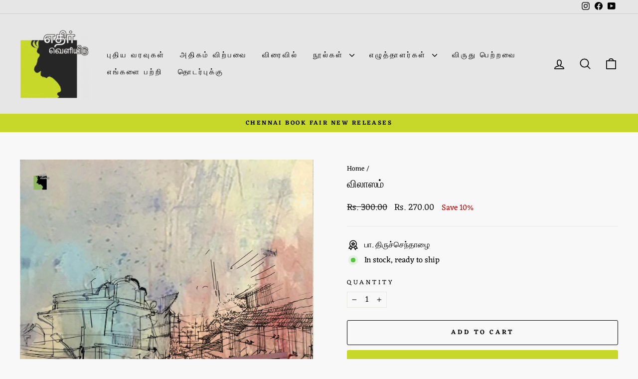

--- FILE ---
content_type: text/html; charset=utf-8
request_url: https://ethirveliyeedu.com/products/%E0%AE%B5%E0%AE%BF%E0%AE%B2%E0%AE%BE%E0%AE%B8%E0%AE%AE%E0%AF%8D
body_size: 27895
content:
<!doctype html>
<html class="no-js" lang="en" dir="ltr">
<head>
  <meta charset="utf-8">
  <meta http-equiv="X-UA-Compatible" content="IE=edge,chrome=1">
  <meta name="viewport" content="width=device-width,initial-scale=1">
  <meta name="theme-color" content="#c7d82b">
  <link rel="canonical" href="https://ethirveliyeedu.com/products/%e0%ae%b5%e0%ae%bf%e0%ae%b2%e0%ae%be%e0%ae%b8%e0%ae%ae%e0%af%8d">
  <link rel="preconnect" href="https://cdn.shopify.com" crossorigin>
  <link rel="preconnect" href="https://fonts.shopifycdn.com" crossorigin>
  <link rel="dns-prefetch" href="https://productreviews.shopifycdn.com">
  <link rel="dns-prefetch" href="https://ajax.googleapis.com">
  <link rel="dns-prefetch" href="https://maps.googleapis.com">
  <link rel="dns-prefetch" href="https://maps.gstatic.com"><link rel="shortcut icon" href="//ethirveliyeedu.com/cdn/shop/files/Ethir-logo-220x220h_32x32.png?v=1662424548" type="image/png" /><title>விலாஸம்
&ndash; Ethir Veliyeedu
</title>
<meta name="description" content="”திருச்செந்தாழையிடம் புதியதொரு கதை சொல்லல் உருவாகியிருக்கிறது. அதாவது, புதிய காலத்தையும் புதிய அசைவையும் எழுத்தின் மூலமாக உருவாக்குதல் என்று சொல்ல வேண்டும். 2000க்குப் பின்பு தமிழில் எழுதப்பட்ட அத்தனை நவீன இலக்கியப் படைப்புகளிலும் திரைப்பட மொழியின் சாயல் இருப்பதைப் பார்க்க முடியும். காட்சிகளில் மயக்கத்தையும் மாயையையும்"><meta property="og:site_name" content="Ethir Veliyeedu">
  <meta property="og:url" content="https://ethirveliyeedu.com/products/%e0%ae%b5%e0%ae%bf%e0%ae%b2%e0%ae%be%e0%ae%b8%e0%ae%ae%e0%af%8d">
  <meta property="og:title" content="விலாஸம்">
  <meta property="og:type" content="product">
  <meta property="og:description" content="”திருச்செந்தாழையிடம் புதியதொரு கதை சொல்லல் உருவாகியிருக்கிறது. அதாவது, புதிய காலத்தையும் புதிய அசைவையும் எழுத்தின் மூலமாக உருவாக்குதல் என்று சொல்ல வேண்டும். 2000க்குப் பின்பு தமிழில் எழுதப்பட்ட அத்தனை நவீன இலக்கியப் படைப்புகளிலும் திரைப்பட மொழியின் சாயல் இருப்பதைப் பார்க்க முடியும். காட்சிகளில் மயக்கத்தையும் மாயையையும்"><meta property="og:image" content="http://ethirveliyeedu.com/cdn/shop/products/vilasamcover.jpg?v=1668671958">
    <meta property="og:image:secure_url" content="https://ethirveliyeedu.com/cdn/shop/products/vilasamcover.jpg?v=1668671958">
    <meta property="og:image:width" content="1732">
    <meta property="og:image:height" content="2598"><meta name="twitter:site" content="@">
  <meta name="twitter:card" content="summary_large_image">
  <meta name="twitter:title" content="விலாஸம்">
  <meta name="twitter:description" content="”திருச்செந்தாழையிடம் புதியதொரு கதை சொல்லல் உருவாகியிருக்கிறது. அதாவது, புதிய காலத்தையும் புதிய அசைவையும் எழுத்தின் மூலமாக உருவாக்குதல் என்று சொல்ல வேண்டும். 2000க்குப் பின்பு தமிழில் எழுதப்பட்ட அத்தனை நவீன இலக்கியப் படைப்புகளிலும் திரைப்பட மொழியின் சாயல் இருப்பதைப் பார்க்க முடியும். காட்சிகளில் மயக்கத்தையும் மாயையையும்">
<style data-shopify>@font-face {
  font-family: Lora;
  font-weight: 400;
  font-style: normal;
  font-display: swap;
  src: url("//ethirveliyeedu.com/cdn/fonts/lora/lora_n4.9a60cb39eff3bfbc472bac5b3c5c4d7c878f0a8d.woff2") format("woff2"),
       url("//ethirveliyeedu.com/cdn/fonts/lora/lora_n4.4d935d2630ceaf34d2e494106075f8d9f1257d25.woff") format("woff");
}

  @font-face {
  font-family: Eczar;
  font-weight: 400;
  font-style: normal;
  font-display: swap;
  src: url("//ethirveliyeedu.com/cdn/fonts/eczar/eczar_n4.48b383b82b7018c483e235e09b12eaed219ba164.woff2") format("woff2"),
       url("//ethirveliyeedu.com/cdn/fonts/eczar/eczar_n4.8122d5101c169713b2082798cf677e00747cc664.woff") format("woff");
}


  @font-face {
  font-family: Eczar;
  font-weight: 600;
  font-style: normal;
  font-display: swap;
  src: url("//ethirveliyeedu.com/cdn/fonts/eczar/eczar_n6.a8168b8f43095c5b3a7f27cede7264702facd4f9.woff2") format("woff2"),
       url("//ethirveliyeedu.com/cdn/fonts/eczar/eczar_n6.39f6ec00aa522c959827f1ed95ff423a45c821fc.woff") format("woff");
}

  
  
</style><link href="//ethirveliyeedu.com/cdn/shop/t/5/assets/theme.css?v=93626464380700918791746541940" rel="stylesheet" type="text/css" media="all" />
<style data-shopify>:root {
    --typeHeaderPrimary: Lora;
    --typeHeaderFallback: serif;
    --typeHeaderSize: 25px;
    --typeHeaderWeight: 400;
    --typeHeaderLineHeight: 1.1;
    --typeHeaderSpacing: 0.0em;

    --typeBasePrimary:Eczar;
    --typeBaseFallback:serif;
    --typeBaseSize: 16px;
    --typeBaseWeight: 400;
    --typeBaseSpacing: 0.0em;
    --typeBaseLineHeight: 1.3;
    --typeBaselineHeightMinus01: 1.2;

    --typeCollectionTitle: 19px;

    --iconWeight: 4px;
    --iconLinecaps: round;

    
        --buttonRadius: 3px;
    

    --colorGridOverlayOpacity: 0.1;
    --colorAnnouncement: #c7d82b;
    --colorAnnouncementText: #000000;

    --colorBody: #f8f8f8;
    --colorBodyAlpha05: rgba(248, 248, 248, 0.05);
    --colorBodyDim: #ebebeb;
    --colorBodyLightDim: #f3f3f3;
    --colorBodyMediumDim: #eeeeee;


    --colorBorder: #e8e8e1;

    --colorBtnPrimary: #c7d82b;
    --colorBtnPrimaryLight: #d2e056;
    --colorBtnPrimaryDim: #b5c524;
    --colorBtnPrimaryText: #0f0f0f;

    --colorCartDot: #ff4f33;

    --colorDrawers: #e6e6e6;
    --colorDrawersDim: #d9d9d9;
    --colorDrawerBorder: #e8e8e1;
    --colorDrawerText: #000000;
    --colorDrawerTextDark: #000000;
    --colorDrawerButton: #111111;
    --colorDrawerButtonText: #ffffff;

    --colorFooter: #e6e6e6;
    --colorFooterText: #000000;
    --colorFooterTextAlpha01: #000000;

    --colorGridOverlay: #000000;
    --colorGridOverlayOpacity: 0.1;

    --colorHeaderTextAlpha01: rgba(0, 0, 0, 0.1);

    --colorHeroText: #ffffff;

    --colorSmallImageBg: #ffffff;
    --colorLargeImageBg: #0f0f0f;

    --colorImageOverlay: #000000;
    --colorImageOverlayOpacity: 0.1;
    --colorImageOverlayTextShadow: 0.2;

    --colorLink: #000000;

    --colorModalBg: rgba(250, 250, 250, 0.6);

    --colorNav: #e6e6e6;
    --colorNavText: #000000;

    --colorPrice: #1c1d1d;

    --colorSaleTag: #1c1d1d;
    --colorSaleTagText: #ffffff;

    --colorTextBody: #000000;
    --colorTextBodyAlpha015: rgba(0, 0, 0, 0.15);
    --colorTextBodyAlpha005: rgba(0, 0, 0, 0.05);
    --colorTextBodyAlpha008: rgba(0, 0, 0, 0.08);
    --colorTextSavings: #C20000;

    --urlIcoSelect: url(//ethirveliyeedu.com/cdn/shop/t/5/assets/ico-select.svg);
    --urlIcoSelectFooter: url(//ethirveliyeedu.com/cdn/shop/t/5/assets/ico-select-footer.svg);
    --urlIcoSelectWhite: url(//ethirveliyeedu.com/cdn/shop/t/5/assets/ico-select-white.svg);

    --grid-gutter: 17px;
    --drawer-gutter: 20px;

    --sizeChartMargin: 25px 0;
    --sizeChartIconMargin: 5px;

    --newsletterReminderPadding: 40px;

    /*Shop Pay Installments*/
    --color-body-text: #000000;
    --color-body: #f8f8f8;
    --color-bg: #f8f8f8;
    }

    .placeholder-content {
    background-image: linear-gradient(100deg, #ffffff 40%, #f7f7f7 63%, #ffffff 79%);
    }</style><script>
    document.documentElement.className = document.documentElement.className.replace('no-js', 'js');

    window.theme = window.theme || {};
    theme.routes = {
      home: "/",
      cart: "/cart.js",
      cartPage: "/cart",
      cartAdd: "/cart/add.js",
      cartChange: "/cart/change.js",
      search: "/search",
      predictiveSearch: "/search/suggest"
    };
    theme.strings = {
      soldOut: "Sold Out",
      unavailable: "Unavailable",
      inStockLabel: "In stock, ready to ship",
      oneStockLabel: "Low stock - [count] item left",
      otherStockLabel: "Low stock - [count] items left",
      willNotShipUntil: "Ready to ship [date]",
      willBeInStockAfter: "Back in stock [date]",
      waitingForStock: "Backordered, shipping soon",
      savePrice: "Save [saved_amount]",
      cartEmpty: "Your cart is currently empty.",
      cartTermsConfirmation: "You must agree with the terms and conditions of sales to check out",
      searchCollections: "Collections",
      searchPages: "Pages",
      searchArticles: "Articles",
      productFrom: "from ",
      maxQuantity: "You can only have [quantity] of [title] in your cart."
    };
    theme.settings = {
      cartType: "drawer",
      isCustomerTemplate: false,
      moneyFormat: "Rs. {{amount}}",
      saveType: "percent",
      productImageSize: "square",
      productImageCover: false,
      predictiveSearch: true,
      predictiveSearchType: null,
      predictiveSearchVendor: false,
      predictiveSearchPrice: false,
      quickView: true,
      themeName: 'Impulse',
      themeVersion: "7.6.2"
    };
  </script>

  <script>window.performance && window.performance.mark && window.performance.mark('shopify.content_for_header.start');</script><meta name="google-site-verification" content="BEoLFFpY2XVh1YSCqZutpEULD9cRqZN7QcwvewIPdPY">
<meta id="shopify-digital-wallet" name="shopify-digital-wallet" content="/61490036890/digital_wallets/dialog">
<link rel="alternate" type="application/json+oembed" href="https://ethirveliyeedu.com/products/%e0%ae%b5%e0%ae%bf%e0%ae%b2%e0%ae%be%e0%ae%b8%e0%ae%ae%e0%af%8d.oembed">
<script async="async" src="/checkouts/internal/preloads.js?locale=en-IN"></script>
<script id="shopify-features" type="application/json">{"accessToken":"c153b89650c7da4521b83c26f0a26453","betas":["rich-media-storefront-analytics"],"domain":"ethirveliyeedu.com","predictiveSearch":true,"shopId":61490036890,"locale":"en"}</script>
<script>var Shopify = Shopify || {};
Shopify.shop = "ethir-veliyeedu.myshopify.com";
Shopify.locale = "en";
Shopify.currency = {"active":"INR","rate":"1.0"};
Shopify.country = "IN";
Shopify.theme = {"name":"Updated copy of Updated copy of Impulse","id":139982176410,"schema_name":"Impulse","schema_version":"7.6.2","theme_store_id":857,"role":"main"};
Shopify.theme.handle = "null";
Shopify.theme.style = {"id":null,"handle":null};
Shopify.cdnHost = "ethirveliyeedu.com/cdn";
Shopify.routes = Shopify.routes || {};
Shopify.routes.root = "/";</script>
<script type="module">!function(o){(o.Shopify=o.Shopify||{}).modules=!0}(window);</script>
<script>!function(o){function n(){var o=[];function n(){o.push(Array.prototype.slice.apply(arguments))}return n.q=o,n}var t=o.Shopify=o.Shopify||{};t.loadFeatures=n(),t.autoloadFeatures=n()}(window);</script>
<script id="shop-js-analytics" type="application/json">{"pageType":"product"}</script>
<script defer="defer" async type="module" src="//ethirveliyeedu.com/cdn/shopifycloud/shop-js/modules/v2/client.init-shop-cart-sync_BdyHc3Nr.en.esm.js"></script>
<script defer="defer" async type="module" src="//ethirveliyeedu.com/cdn/shopifycloud/shop-js/modules/v2/chunk.common_Daul8nwZ.esm.js"></script>
<script type="module">
  await import("//ethirveliyeedu.com/cdn/shopifycloud/shop-js/modules/v2/client.init-shop-cart-sync_BdyHc3Nr.en.esm.js");
await import("//ethirveliyeedu.com/cdn/shopifycloud/shop-js/modules/v2/chunk.common_Daul8nwZ.esm.js");

  window.Shopify.SignInWithShop?.initShopCartSync?.({"fedCMEnabled":true,"windoidEnabled":true});

</script>
<script id="__st">var __st={"a":61490036890,"offset":19800,"reqid":"cd7f7597-151b-4ccb-93e5-dbfeb0e8528b-1769003537","pageurl":"ethirveliyeedu.com\/products\/%E0%AE%B5%E0%AE%BF%E0%AE%B2%E0%AE%BE%E0%AE%B8%E0%AE%AE%E0%AF%8D","u":"75b13ffe2edd","p":"product","rtyp":"product","rid":7571248611482};</script>
<script>window.ShopifyPaypalV4VisibilityTracking = true;</script>
<script id="captcha-bootstrap">!function(){'use strict';const t='contact',e='account',n='new_comment',o=[[t,t],['blogs',n],['comments',n],[t,'customer']],c=[[e,'customer_login'],[e,'guest_login'],[e,'recover_customer_password'],[e,'create_customer']],r=t=>t.map((([t,e])=>`form[action*='/${t}']:not([data-nocaptcha='true']) input[name='form_type'][value='${e}']`)).join(','),a=t=>()=>t?[...document.querySelectorAll(t)].map((t=>t.form)):[];function s(){const t=[...o],e=r(t);return a(e)}const i='password',u='form_key',d=['recaptcha-v3-token','g-recaptcha-response','h-captcha-response',i],f=()=>{try{return window.sessionStorage}catch{return}},m='__shopify_v',_=t=>t.elements[u];function p(t,e,n=!1){try{const o=window.sessionStorage,c=JSON.parse(o.getItem(e)),{data:r}=function(t){const{data:e,action:n}=t;return t[m]||n?{data:e,action:n}:{data:t,action:n}}(c);for(const[e,n]of Object.entries(r))t.elements[e]&&(t.elements[e].value=n);n&&o.removeItem(e)}catch(o){console.error('form repopulation failed',{error:o})}}const l='form_type',E='cptcha';function T(t){t.dataset[E]=!0}const w=window,h=w.document,L='Shopify',v='ce_forms',y='captcha';let A=!1;((t,e)=>{const n=(g='f06e6c50-85a8-45c8-87d0-21a2b65856fe',I='https://cdn.shopify.com/shopifycloud/storefront-forms-hcaptcha/ce_storefront_forms_captcha_hcaptcha.v1.5.2.iife.js',D={infoText:'Protected by hCaptcha',privacyText:'Privacy',termsText:'Terms'},(t,e,n)=>{const o=w[L][v],c=o.bindForm;if(c)return c(t,g,e,D).then(n);var r;o.q.push([[t,g,e,D],n]),r=I,A||(h.body.append(Object.assign(h.createElement('script'),{id:'captcha-provider',async:!0,src:r})),A=!0)});var g,I,D;w[L]=w[L]||{},w[L][v]=w[L][v]||{},w[L][v].q=[],w[L][y]=w[L][y]||{},w[L][y].protect=function(t,e){n(t,void 0,e),T(t)},Object.freeze(w[L][y]),function(t,e,n,w,h,L){const[v,y,A,g]=function(t,e,n){const i=e?o:[],u=t?c:[],d=[...i,...u],f=r(d),m=r(i),_=r(d.filter((([t,e])=>n.includes(e))));return[a(f),a(m),a(_),s()]}(w,h,L),I=t=>{const e=t.target;return e instanceof HTMLFormElement?e:e&&e.form},D=t=>v().includes(t);t.addEventListener('submit',(t=>{const e=I(t);if(!e)return;const n=D(e)&&!e.dataset.hcaptchaBound&&!e.dataset.recaptchaBound,o=_(e),c=g().includes(e)&&(!o||!o.value);(n||c)&&t.preventDefault(),c&&!n&&(function(t){try{if(!f())return;!function(t){const e=f();if(!e)return;const n=_(t);if(!n)return;const o=n.value;o&&e.removeItem(o)}(t);const e=Array.from(Array(32),(()=>Math.random().toString(36)[2])).join('');!function(t,e){_(t)||t.append(Object.assign(document.createElement('input'),{type:'hidden',name:u})),t.elements[u].value=e}(t,e),function(t,e){const n=f();if(!n)return;const o=[...t.querySelectorAll(`input[type='${i}']`)].map((({name:t})=>t)),c=[...d,...o],r={};for(const[a,s]of new FormData(t).entries())c.includes(a)||(r[a]=s);n.setItem(e,JSON.stringify({[m]:1,action:t.action,data:r}))}(t,e)}catch(e){console.error('failed to persist form',e)}}(e),e.submit())}));const S=(t,e)=>{t&&!t.dataset[E]&&(n(t,e.some((e=>e===t))),T(t))};for(const o of['focusin','change'])t.addEventListener(o,(t=>{const e=I(t);D(e)&&S(e,y())}));const B=e.get('form_key'),M=e.get(l),P=B&&M;t.addEventListener('DOMContentLoaded',(()=>{const t=y();if(P)for(const e of t)e.elements[l].value===M&&p(e,B);[...new Set([...A(),...v().filter((t=>'true'===t.dataset.shopifyCaptcha))])].forEach((e=>S(e,t)))}))}(h,new URLSearchParams(w.location.search),n,t,e,['guest_login'])})(!0,!0)}();</script>
<script integrity="sha256-4kQ18oKyAcykRKYeNunJcIwy7WH5gtpwJnB7kiuLZ1E=" data-source-attribution="shopify.loadfeatures" defer="defer" src="//ethirveliyeedu.com/cdn/shopifycloud/storefront/assets/storefront/load_feature-a0a9edcb.js" crossorigin="anonymous"></script>
<script data-source-attribution="shopify.dynamic_checkout.dynamic.init">var Shopify=Shopify||{};Shopify.PaymentButton=Shopify.PaymentButton||{isStorefrontPortableWallets:!0,init:function(){window.Shopify.PaymentButton.init=function(){};var t=document.createElement("script");t.src="https://ethirveliyeedu.com/cdn/shopifycloud/portable-wallets/latest/portable-wallets.en.js",t.type="module",document.head.appendChild(t)}};
</script>
<script data-source-attribution="shopify.dynamic_checkout.buyer_consent">
  function portableWalletsHideBuyerConsent(e){var t=document.getElementById("shopify-buyer-consent"),n=document.getElementById("shopify-subscription-policy-button");t&&n&&(t.classList.add("hidden"),t.setAttribute("aria-hidden","true"),n.removeEventListener("click",e))}function portableWalletsShowBuyerConsent(e){var t=document.getElementById("shopify-buyer-consent"),n=document.getElementById("shopify-subscription-policy-button");t&&n&&(t.classList.remove("hidden"),t.removeAttribute("aria-hidden"),n.addEventListener("click",e))}window.Shopify?.PaymentButton&&(window.Shopify.PaymentButton.hideBuyerConsent=portableWalletsHideBuyerConsent,window.Shopify.PaymentButton.showBuyerConsent=portableWalletsShowBuyerConsent);
</script>
<script>
  function portableWalletsCleanup(e){e&&e.src&&console.error("Failed to load portable wallets script "+e.src);var t=document.querySelectorAll("shopify-accelerated-checkout .shopify-payment-button__skeleton, shopify-accelerated-checkout-cart .wallet-cart-button__skeleton"),e=document.getElementById("shopify-buyer-consent");for(let e=0;e<t.length;e++)t[e].remove();e&&e.remove()}function portableWalletsNotLoadedAsModule(e){e instanceof ErrorEvent&&"string"==typeof e.message&&e.message.includes("import.meta")&&"string"==typeof e.filename&&e.filename.includes("portable-wallets")&&(window.removeEventListener("error",portableWalletsNotLoadedAsModule),window.Shopify.PaymentButton.failedToLoad=e,"loading"===document.readyState?document.addEventListener("DOMContentLoaded",window.Shopify.PaymentButton.init):window.Shopify.PaymentButton.init())}window.addEventListener("error",portableWalletsNotLoadedAsModule);
</script>

<script type="module" src="https://ethirveliyeedu.com/cdn/shopifycloud/portable-wallets/latest/portable-wallets.en.js" onError="portableWalletsCleanup(this)" crossorigin="anonymous"></script>
<script nomodule>
  document.addEventListener("DOMContentLoaded", portableWalletsCleanup);
</script>

<link id="shopify-accelerated-checkout-styles" rel="stylesheet" media="screen" href="https://ethirveliyeedu.com/cdn/shopifycloud/portable-wallets/latest/accelerated-checkout-backwards-compat.css" crossorigin="anonymous">
<style id="shopify-accelerated-checkout-cart">
        #shopify-buyer-consent {
  margin-top: 1em;
  display: inline-block;
  width: 100%;
}

#shopify-buyer-consent.hidden {
  display: none;
}

#shopify-subscription-policy-button {
  background: none;
  border: none;
  padding: 0;
  text-decoration: underline;
  font-size: inherit;
  cursor: pointer;
}

#shopify-subscription-policy-button::before {
  box-shadow: none;
}

      </style>

<script>window.performance && window.performance.mark && window.performance.mark('shopify.content_for_header.end');</script>

  <script src="//ethirveliyeedu.com/cdn/shop/t/5/assets/vendor-scripts-v11.js" defer="defer"></script><script src="//ethirveliyeedu.com/cdn/shop/t/5/assets/theme.js?v=22325264162658116151746541941" defer="defer"></script>
<link href="https://monorail-edge.shopifysvc.com" rel="dns-prefetch">
<script>(function(){if ("sendBeacon" in navigator && "performance" in window) {try {var session_token_from_headers = performance.getEntriesByType('navigation')[0].serverTiming.find(x => x.name == '_s').description;} catch {var session_token_from_headers = undefined;}var session_cookie_matches = document.cookie.match(/_shopify_s=([^;]*)/);var session_token_from_cookie = session_cookie_matches && session_cookie_matches.length === 2 ? session_cookie_matches[1] : "";var session_token = session_token_from_headers || session_token_from_cookie || "";function handle_abandonment_event(e) {var entries = performance.getEntries().filter(function(entry) {return /monorail-edge.shopifysvc.com/.test(entry.name);});if (!window.abandonment_tracked && entries.length === 0) {window.abandonment_tracked = true;var currentMs = Date.now();var navigation_start = performance.timing.navigationStart;var payload = {shop_id: 61490036890,url: window.location.href,navigation_start,duration: currentMs - navigation_start,session_token,page_type: "product"};window.navigator.sendBeacon("https://monorail-edge.shopifysvc.com/v1/produce", JSON.stringify({schema_id: "online_store_buyer_site_abandonment/1.1",payload: payload,metadata: {event_created_at_ms: currentMs,event_sent_at_ms: currentMs}}));}}window.addEventListener('pagehide', handle_abandonment_event);}}());</script>
<script id="web-pixels-manager-setup">(function e(e,d,r,n,o){if(void 0===o&&(o={}),!Boolean(null===(a=null===(i=window.Shopify)||void 0===i?void 0:i.analytics)||void 0===a?void 0:a.replayQueue)){var i,a;window.Shopify=window.Shopify||{};var t=window.Shopify;t.analytics=t.analytics||{};var s=t.analytics;s.replayQueue=[],s.publish=function(e,d,r){return s.replayQueue.push([e,d,r]),!0};try{self.performance.mark("wpm:start")}catch(e){}var l=function(){var e={modern:/Edge?\/(1{2}[4-9]|1[2-9]\d|[2-9]\d{2}|\d{4,})\.\d+(\.\d+|)|Firefox\/(1{2}[4-9]|1[2-9]\d|[2-9]\d{2}|\d{4,})\.\d+(\.\d+|)|Chrom(ium|e)\/(9{2}|\d{3,})\.\d+(\.\d+|)|(Maci|X1{2}).+ Version\/(15\.\d+|(1[6-9]|[2-9]\d|\d{3,})\.\d+)([,.]\d+|)( \(\w+\)|)( Mobile\/\w+|) Safari\/|Chrome.+OPR\/(9{2}|\d{3,})\.\d+\.\d+|(CPU[ +]OS|iPhone[ +]OS|CPU[ +]iPhone|CPU IPhone OS|CPU iPad OS)[ +]+(15[._]\d+|(1[6-9]|[2-9]\d|\d{3,})[._]\d+)([._]\d+|)|Android:?[ /-](13[3-9]|1[4-9]\d|[2-9]\d{2}|\d{4,})(\.\d+|)(\.\d+|)|Android.+Firefox\/(13[5-9]|1[4-9]\d|[2-9]\d{2}|\d{4,})\.\d+(\.\d+|)|Android.+Chrom(ium|e)\/(13[3-9]|1[4-9]\d|[2-9]\d{2}|\d{4,})\.\d+(\.\d+|)|SamsungBrowser\/([2-9]\d|\d{3,})\.\d+/,legacy:/Edge?\/(1[6-9]|[2-9]\d|\d{3,})\.\d+(\.\d+|)|Firefox\/(5[4-9]|[6-9]\d|\d{3,})\.\d+(\.\d+|)|Chrom(ium|e)\/(5[1-9]|[6-9]\d|\d{3,})\.\d+(\.\d+|)([\d.]+$|.*Safari\/(?![\d.]+ Edge\/[\d.]+$))|(Maci|X1{2}).+ Version\/(10\.\d+|(1[1-9]|[2-9]\d|\d{3,})\.\d+)([,.]\d+|)( \(\w+\)|)( Mobile\/\w+|) Safari\/|Chrome.+OPR\/(3[89]|[4-9]\d|\d{3,})\.\d+\.\d+|(CPU[ +]OS|iPhone[ +]OS|CPU[ +]iPhone|CPU IPhone OS|CPU iPad OS)[ +]+(10[._]\d+|(1[1-9]|[2-9]\d|\d{3,})[._]\d+)([._]\d+|)|Android:?[ /-](13[3-9]|1[4-9]\d|[2-9]\d{2}|\d{4,})(\.\d+|)(\.\d+|)|Mobile Safari.+OPR\/([89]\d|\d{3,})\.\d+\.\d+|Android.+Firefox\/(13[5-9]|1[4-9]\d|[2-9]\d{2}|\d{4,})\.\d+(\.\d+|)|Android.+Chrom(ium|e)\/(13[3-9]|1[4-9]\d|[2-9]\d{2}|\d{4,})\.\d+(\.\d+|)|Android.+(UC? ?Browser|UCWEB|U3)[ /]?(15\.([5-9]|\d{2,})|(1[6-9]|[2-9]\d|\d{3,})\.\d+)\.\d+|SamsungBrowser\/(5\.\d+|([6-9]|\d{2,})\.\d+)|Android.+MQ{2}Browser\/(14(\.(9|\d{2,})|)|(1[5-9]|[2-9]\d|\d{3,})(\.\d+|))(\.\d+|)|K[Aa][Ii]OS\/(3\.\d+|([4-9]|\d{2,})\.\d+)(\.\d+|)/},d=e.modern,r=e.legacy,n=navigator.userAgent;return n.match(d)?"modern":n.match(r)?"legacy":"unknown"}(),u="modern"===l?"modern":"legacy",c=(null!=n?n:{modern:"",legacy:""})[u],f=function(e){return[e.baseUrl,"/wpm","/b",e.hashVersion,"modern"===e.buildTarget?"m":"l",".js"].join("")}({baseUrl:d,hashVersion:r,buildTarget:u}),m=function(e){var d=e.version,r=e.bundleTarget,n=e.surface,o=e.pageUrl,i=e.monorailEndpoint;return{emit:function(e){var a=e.status,t=e.errorMsg,s=(new Date).getTime(),l=JSON.stringify({metadata:{event_sent_at_ms:s},events:[{schema_id:"web_pixels_manager_load/3.1",payload:{version:d,bundle_target:r,page_url:o,status:a,surface:n,error_msg:t},metadata:{event_created_at_ms:s}}]});if(!i)return console&&console.warn&&console.warn("[Web Pixels Manager] No Monorail endpoint provided, skipping logging."),!1;try{return self.navigator.sendBeacon.bind(self.navigator)(i,l)}catch(e){}var u=new XMLHttpRequest;try{return u.open("POST",i,!0),u.setRequestHeader("Content-Type","text/plain"),u.send(l),!0}catch(e){return console&&console.warn&&console.warn("[Web Pixels Manager] Got an unhandled error while logging to Monorail."),!1}}}}({version:r,bundleTarget:l,surface:e.surface,pageUrl:self.location.href,monorailEndpoint:e.monorailEndpoint});try{o.browserTarget=l,function(e){var d=e.src,r=e.async,n=void 0===r||r,o=e.onload,i=e.onerror,a=e.sri,t=e.scriptDataAttributes,s=void 0===t?{}:t,l=document.createElement("script"),u=document.querySelector("head"),c=document.querySelector("body");if(l.async=n,l.src=d,a&&(l.integrity=a,l.crossOrigin="anonymous"),s)for(var f in s)if(Object.prototype.hasOwnProperty.call(s,f))try{l.dataset[f]=s[f]}catch(e){}if(o&&l.addEventListener("load",o),i&&l.addEventListener("error",i),u)u.appendChild(l);else{if(!c)throw new Error("Did not find a head or body element to append the script");c.appendChild(l)}}({src:f,async:!0,onload:function(){if(!function(){var e,d;return Boolean(null===(d=null===(e=window.Shopify)||void 0===e?void 0:e.analytics)||void 0===d?void 0:d.initialized)}()){var d=window.webPixelsManager.init(e)||void 0;if(d){var r=window.Shopify.analytics;r.replayQueue.forEach((function(e){var r=e[0],n=e[1],o=e[2];d.publishCustomEvent(r,n,o)})),r.replayQueue=[],r.publish=d.publishCustomEvent,r.visitor=d.visitor,r.initialized=!0}}},onerror:function(){return m.emit({status:"failed",errorMsg:"".concat(f," has failed to load")})},sri:function(e){var d=/^sha384-[A-Za-z0-9+/=]+$/;return"string"==typeof e&&d.test(e)}(c)?c:"",scriptDataAttributes:o}),m.emit({status:"loading"})}catch(e){m.emit({status:"failed",errorMsg:(null==e?void 0:e.message)||"Unknown error"})}}})({shopId: 61490036890,storefrontBaseUrl: "https://ethirveliyeedu.com",extensionsBaseUrl: "https://extensions.shopifycdn.com/cdn/shopifycloud/web-pixels-manager",monorailEndpoint: "https://monorail-edge.shopifysvc.com/unstable/produce_batch",surface: "storefront-renderer",enabledBetaFlags: ["2dca8a86"],webPixelsConfigList: [{"id":"727842970","configuration":"{\"pixel_id\":\"1247353036390279\",\"pixel_type\":\"facebook_pixel\"}","eventPayloadVersion":"v1","runtimeContext":"OPEN","scriptVersion":"ca16bc87fe92b6042fbaa3acc2fbdaa6","type":"APP","apiClientId":2329312,"privacyPurposes":["ANALYTICS","MARKETING","SALE_OF_DATA"],"dataSharingAdjustments":{"protectedCustomerApprovalScopes":["read_customer_address","read_customer_email","read_customer_name","read_customer_personal_data","read_customer_phone"]}},{"id":"662503578","configuration":"{\"config\":\"{\\\"pixel_id\\\":\\\"GT-WRCDN2D\\\",\\\"target_country\\\":\\\"IN\\\",\\\"gtag_events\\\":[{\\\"type\\\":\\\"view_item\\\",\\\"action_label\\\":\\\"MC-J42GQZ4FQ8\\\"},{\\\"type\\\":\\\"purchase\\\",\\\"action_label\\\":\\\"MC-J42GQZ4FQ8\\\"},{\\\"type\\\":\\\"page_view\\\",\\\"action_label\\\":\\\"MC-J42GQZ4FQ8\\\"}],\\\"enable_monitoring_mode\\\":false}\"}","eventPayloadVersion":"v1","runtimeContext":"OPEN","scriptVersion":"b2a88bafab3e21179ed38636efcd8a93","type":"APP","apiClientId":1780363,"privacyPurposes":[],"dataSharingAdjustments":{"protectedCustomerApprovalScopes":["read_customer_address","read_customer_email","read_customer_name","read_customer_personal_data","read_customer_phone"]}},{"id":"90734746","eventPayloadVersion":"v1","runtimeContext":"LAX","scriptVersion":"1","type":"CUSTOM","privacyPurposes":["ANALYTICS"],"name":"Google Analytics tag (migrated)"},{"id":"shopify-app-pixel","configuration":"{}","eventPayloadVersion":"v1","runtimeContext":"STRICT","scriptVersion":"0450","apiClientId":"shopify-pixel","type":"APP","privacyPurposes":["ANALYTICS","MARKETING"]},{"id":"shopify-custom-pixel","eventPayloadVersion":"v1","runtimeContext":"LAX","scriptVersion":"0450","apiClientId":"shopify-pixel","type":"CUSTOM","privacyPurposes":["ANALYTICS","MARKETING"]}],isMerchantRequest: false,initData: {"shop":{"name":"Ethir Veliyeedu","paymentSettings":{"currencyCode":"INR"},"myshopifyDomain":"ethir-veliyeedu.myshopify.com","countryCode":"IN","storefrontUrl":"https:\/\/ethirveliyeedu.com"},"customer":null,"cart":null,"checkout":null,"productVariants":[{"price":{"amount":270.0,"currencyCode":"INR"},"product":{"title":"விலாஸம்","vendor":"Ethir Veliyeedu","id":"7571248611482","untranslatedTitle":"விலாஸம்","url":"\/products\/%E0%AE%B5%E0%AE%BF%E0%AE%B2%E0%AE%BE%E0%AE%B8%E0%AE%AE%E0%AF%8D","type":"Books"},"id":"42798267138202","image":{"src":"\/\/ethirveliyeedu.com\/cdn\/shop\/products\/vilasamcover.jpg?v=1668671958"},"sku":"","title":"Default Title","untranslatedTitle":"Default Title"}],"purchasingCompany":null},},"https://ethirveliyeedu.com/cdn","fcfee988w5aeb613cpc8e4bc33m6693e112",{"modern":"","legacy":""},{"shopId":"61490036890","storefrontBaseUrl":"https:\/\/ethirveliyeedu.com","extensionBaseUrl":"https:\/\/extensions.shopifycdn.com\/cdn\/shopifycloud\/web-pixels-manager","surface":"storefront-renderer","enabledBetaFlags":"[\"2dca8a86\"]","isMerchantRequest":"false","hashVersion":"fcfee988w5aeb613cpc8e4bc33m6693e112","publish":"custom","events":"[[\"page_viewed\",{}],[\"product_viewed\",{\"productVariant\":{\"price\":{\"amount\":270.0,\"currencyCode\":\"INR\"},\"product\":{\"title\":\"விலாஸம்\",\"vendor\":\"Ethir Veliyeedu\",\"id\":\"7571248611482\",\"untranslatedTitle\":\"விலாஸம்\",\"url\":\"\/products\/%E0%AE%B5%E0%AE%BF%E0%AE%B2%E0%AE%BE%E0%AE%B8%E0%AE%AE%E0%AF%8D\",\"type\":\"Books\"},\"id\":\"42798267138202\",\"image\":{\"src\":\"\/\/ethirveliyeedu.com\/cdn\/shop\/products\/vilasamcover.jpg?v=1668671958\"},\"sku\":\"\",\"title\":\"Default Title\",\"untranslatedTitle\":\"Default Title\"}}]]"});</script><script>
  window.ShopifyAnalytics = window.ShopifyAnalytics || {};
  window.ShopifyAnalytics.meta = window.ShopifyAnalytics.meta || {};
  window.ShopifyAnalytics.meta.currency = 'INR';
  var meta = {"product":{"id":7571248611482,"gid":"gid:\/\/shopify\/Product\/7571248611482","vendor":"Ethir Veliyeedu","type":"Books","handle":"விலாஸம்","variants":[{"id":42798267138202,"price":27000,"name":"விலாஸம்","public_title":null,"sku":""}],"remote":false},"page":{"pageType":"product","resourceType":"product","resourceId":7571248611482,"requestId":"cd7f7597-151b-4ccb-93e5-dbfeb0e8528b-1769003537"}};
  for (var attr in meta) {
    window.ShopifyAnalytics.meta[attr] = meta[attr];
  }
</script>
<script class="analytics">
  (function () {
    var customDocumentWrite = function(content) {
      var jquery = null;

      if (window.jQuery) {
        jquery = window.jQuery;
      } else if (window.Checkout && window.Checkout.$) {
        jquery = window.Checkout.$;
      }

      if (jquery) {
        jquery('body').append(content);
      }
    };

    var hasLoggedConversion = function(token) {
      if (token) {
        return document.cookie.indexOf('loggedConversion=' + token) !== -1;
      }
      return false;
    }

    var setCookieIfConversion = function(token) {
      if (token) {
        var twoMonthsFromNow = new Date(Date.now());
        twoMonthsFromNow.setMonth(twoMonthsFromNow.getMonth() + 2);

        document.cookie = 'loggedConversion=' + token + '; expires=' + twoMonthsFromNow;
      }
    }

    var trekkie = window.ShopifyAnalytics.lib = window.trekkie = window.trekkie || [];
    if (trekkie.integrations) {
      return;
    }
    trekkie.methods = [
      'identify',
      'page',
      'ready',
      'track',
      'trackForm',
      'trackLink'
    ];
    trekkie.factory = function(method) {
      return function() {
        var args = Array.prototype.slice.call(arguments);
        args.unshift(method);
        trekkie.push(args);
        return trekkie;
      };
    };
    for (var i = 0; i < trekkie.methods.length; i++) {
      var key = trekkie.methods[i];
      trekkie[key] = trekkie.factory(key);
    }
    trekkie.load = function(config) {
      trekkie.config = config || {};
      trekkie.config.initialDocumentCookie = document.cookie;
      var first = document.getElementsByTagName('script')[0];
      var script = document.createElement('script');
      script.type = 'text/javascript';
      script.onerror = function(e) {
        var scriptFallback = document.createElement('script');
        scriptFallback.type = 'text/javascript';
        scriptFallback.onerror = function(error) {
                var Monorail = {
      produce: function produce(monorailDomain, schemaId, payload) {
        var currentMs = new Date().getTime();
        var event = {
          schema_id: schemaId,
          payload: payload,
          metadata: {
            event_created_at_ms: currentMs,
            event_sent_at_ms: currentMs
          }
        };
        return Monorail.sendRequest("https://" + monorailDomain + "/v1/produce", JSON.stringify(event));
      },
      sendRequest: function sendRequest(endpointUrl, payload) {
        // Try the sendBeacon API
        if (window && window.navigator && typeof window.navigator.sendBeacon === 'function' && typeof window.Blob === 'function' && !Monorail.isIos12()) {
          var blobData = new window.Blob([payload], {
            type: 'text/plain'
          });

          if (window.navigator.sendBeacon(endpointUrl, blobData)) {
            return true;
          } // sendBeacon was not successful

        } // XHR beacon

        var xhr = new XMLHttpRequest();

        try {
          xhr.open('POST', endpointUrl);
          xhr.setRequestHeader('Content-Type', 'text/plain');
          xhr.send(payload);
        } catch (e) {
          console.log(e);
        }

        return false;
      },
      isIos12: function isIos12() {
        return window.navigator.userAgent.lastIndexOf('iPhone; CPU iPhone OS 12_') !== -1 || window.navigator.userAgent.lastIndexOf('iPad; CPU OS 12_') !== -1;
      }
    };
    Monorail.produce('monorail-edge.shopifysvc.com',
      'trekkie_storefront_load_errors/1.1',
      {shop_id: 61490036890,
      theme_id: 139982176410,
      app_name: "storefront",
      context_url: window.location.href,
      source_url: "//ethirveliyeedu.com/cdn/s/trekkie.storefront.cd680fe47e6c39ca5d5df5f0a32d569bc48c0f27.min.js"});

        };
        scriptFallback.async = true;
        scriptFallback.src = '//ethirveliyeedu.com/cdn/s/trekkie.storefront.cd680fe47e6c39ca5d5df5f0a32d569bc48c0f27.min.js';
        first.parentNode.insertBefore(scriptFallback, first);
      };
      script.async = true;
      script.src = '//ethirveliyeedu.com/cdn/s/trekkie.storefront.cd680fe47e6c39ca5d5df5f0a32d569bc48c0f27.min.js';
      first.parentNode.insertBefore(script, first);
    };
    trekkie.load(
      {"Trekkie":{"appName":"storefront","development":false,"defaultAttributes":{"shopId":61490036890,"isMerchantRequest":null,"themeId":139982176410,"themeCityHash":"263831798441156907","contentLanguage":"en","currency":"INR","eventMetadataId":"9e059979-b20a-4ac4-a1f5-54f3523ac7b5"},"isServerSideCookieWritingEnabled":true,"monorailRegion":"shop_domain","enabledBetaFlags":["65f19447"]},"Session Attribution":{},"S2S":{"facebookCapiEnabled":true,"source":"trekkie-storefront-renderer","apiClientId":580111}}
    );

    var loaded = false;
    trekkie.ready(function() {
      if (loaded) return;
      loaded = true;

      window.ShopifyAnalytics.lib = window.trekkie;

      var originalDocumentWrite = document.write;
      document.write = customDocumentWrite;
      try { window.ShopifyAnalytics.merchantGoogleAnalytics.call(this); } catch(error) {};
      document.write = originalDocumentWrite;

      window.ShopifyAnalytics.lib.page(null,{"pageType":"product","resourceType":"product","resourceId":7571248611482,"requestId":"cd7f7597-151b-4ccb-93e5-dbfeb0e8528b-1769003537","shopifyEmitted":true});

      var match = window.location.pathname.match(/checkouts\/(.+)\/(thank_you|post_purchase)/)
      var token = match? match[1]: undefined;
      if (!hasLoggedConversion(token)) {
        setCookieIfConversion(token);
        window.ShopifyAnalytics.lib.track("Viewed Product",{"currency":"INR","variantId":42798267138202,"productId":7571248611482,"productGid":"gid:\/\/shopify\/Product\/7571248611482","name":"விலாஸம்","price":"270.00","sku":"","brand":"Ethir Veliyeedu","variant":null,"category":"Books","nonInteraction":true,"remote":false},undefined,undefined,{"shopifyEmitted":true});
      window.ShopifyAnalytics.lib.track("monorail:\/\/trekkie_storefront_viewed_product\/1.1",{"currency":"INR","variantId":42798267138202,"productId":7571248611482,"productGid":"gid:\/\/shopify\/Product\/7571248611482","name":"விலாஸம்","price":"270.00","sku":"","brand":"Ethir Veliyeedu","variant":null,"category":"Books","nonInteraction":true,"remote":false,"referer":"https:\/\/ethirveliyeedu.com\/products\/%E0%AE%B5%E0%AE%BF%E0%AE%B2%E0%AE%BE%E0%AE%B8%E0%AE%AE%E0%AF%8D"});
      }
    });


        var eventsListenerScript = document.createElement('script');
        eventsListenerScript.async = true;
        eventsListenerScript.src = "//ethirveliyeedu.com/cdn/shopifycloud/storefront/assets/shop_events_listener-3da45d37.js";
        document.getElementsByTagName('head')[0].appendChild(eventsListenerScript);

})();</script>
  <script>
  if (!window.ga || (window.ga && typeof window.ga !== 'function')) {
    window.ga = function ga() {
      (window.ga.q = window.ga.q || []).push(arguments);
      if (window.Shopify && window.Shopify.analytics && typeof window.Shopify.analytics.publish === 'function') {
        window.Shopify.analytics.publish("ga_stub_called", {}, {sendTo: "google_osp_migration"});
      }
      console.error("Shopify's Google Analytics stub called with:", Array.from(arguments), "\nSee https://help.shopify.com/manual/promoting-marketing/pixels/pixel-migration#google for more information.");
    };
    if (window.Shopify && window.Shopify.analytics && typeof window.Shopify.analytics.publish === 'function') {
      window.Shopify.analytics.publish("ga_stub_initialized", {}, {sendTo: "google_osp_migration"});
    }
  }
</script>
<script
  defer
  src="https://ethirveliyeedu.com/cdn/shopifycloud/perf-kit/shopify-perf-kit-3.0.4.min.js"
  data-application="storefront-renderer"
  data-shop-id="61490036890"
  data-render-region="gcp-us-central1"
  data-page-type="product"
  data-theme-instance-id="139982176410"
  data-theme-name="Impulse"
  data-theme-version="7.6.2"
  data-monorail-region="shop_domain"
  data-resource-timing-sampling-rate="10"
  data-shs="true"
  data-shs-beacon="true"
  data-shs-export-with-fetch="true"
  data-shs-logs-sample-rate="1"
  data-shs-beacon-endpoint="https://ethirveliyeedu.com/api/collect"
></script>
</head>

<body class="template-product" data-center-text="true" data-button_style="round-slight" data-type_header_capitalize="true" data-type_headers_align_text="true" data-type_product_capitalize="true" data-swatch_style="round" >

  <a class="in-page-link visually-hidden skip-link" href="#MainContent">Skip to content</a>

  <div id="PageContainer" class="page-container">
    <div class="transition-body"><!-- BEGIN sections: header-group -->
<div id="shopify-section-sections--17672273199258__header" class="shopify-section shopify-section-group-header-group">

<div id="NavDrawer" class="drawer drawer--right">
  <div class="drawer__contents">
    <div class="drawer__fixed-header">
      <div class="drawer__header appear-animation appear-delay-1">
        <div class="h2 drawer__title"></div>
        <div class="drawer__close">
          <button type="button" class="drawer__close-button js-drawer-close">
            <svg aria-hidden="true" focusable="false" role="presentation" class="icon icon-close" viewBox="0 0 64 64"><title>icon-X</title><path d="m19 17.61 27.12 27.13m0-27.12L19 44.74"/></svg>
            <span class="icon__fallback-text">Close menu</span>
          </button>
        </div>
      </div>
    </div>
    <div class="drawer__scrollable">
      <ul class="mobile-nav" role="navigation" aria-label="Primary"><li class="mobile-nav__item appear-animation appear-delay-2"><a href="/collections/%E0%AE%AA%E0%AF%81%E0%AE%A4%E0%AE%BF%E0%AE%AF-%E0%AE%B5%E0%AE%B0%E0%AE%B5%E0%AF%81%E0%AE%95%E0%AE%B3%E0%AF%8D" class="mobile-nav__link mobile-nav__link--top-level">புதிய வரவுகள்</a></li><li class="mobile-nav__item appear-animation appear-delay-3"><a href="/collections/best-seller" class="mobile-nav__link mobile-nav__link--top-level">அதிகம் விற்பவை</a></li><li class="mobile-nav__item appear-animation appear-delay-4"><a href="/collections/%E0%AE%B5%E0%AE%BF%E0%AE%B0%E0%AF%88%E0%AE%B5%E0%AE%BF%E0%AE%B2%E0%AF%8D" class="mobile-nav__link mobile-nav__link--top-level">விரைவில் </a></li><li class="mobile-nav__item appear-animation appear-delay-5"><div class="mobile-nav__has-sublist"><button type="button"
                    aria-controls="Linklist-4"
                    class="mobile-nav__link--button mobile-nav__link--top-level collapsible-trigger collapsible--auto-height">
                    <span class="mobile-nav__faux-link">
                      நூல்கள்
                    </span>
                    <div class="mobile-nav__toggle">
                      <span class="faux-button"><span class="collapsible-trigger__icon collapsible-trigger__icon--open" role="presentation">
  <svg aria-hidden="true" focusable="false" role="presentation" class="icon icon--wide icon-chevron-down" viewBox="0 0 28 16"><path d="m1.57 1.59 12.76 12.77L27.1 1.59" stroke-width="2" stroke="#000" fill="none"/></svg>
</span>
</span>
                    </div>
                  </button></div><div id="Linklist-4"
                class="mobile-nav__sublist collapsible-content collapsible-content--all"
                >
                <div class="collapsible-content__inner">
                  <ul class="mobile-nav__sublist"><li class="mobile-nav__item">
                        <div class="mobile-nav__child-item"><a href="/collections/all"
                              class="mobile-nav__link"
                              id="Sublabel-collections-all1"
                              >
                              All Books
                            </a></div></li><li class="mobile-nav__item">
                        <div class="mobile-nav__child-item"><button type="button"
                            aria-controls="Sublinklist-4-2"
                            class="mobile-nav__link--button collapsible-trigger">
                              <span class="mobile-nav__faux-link">வகைமைகள்</span><span class="collapsible-trigger__icon collapsible-trigger__icon--circle collapsible-trigger__icon--open" role="presentation">
  <svg aria-hidden="true" focusable="false" role="presentation" class="icon icon--wide icon-chevron-down" viewBox="0 0 28 16"><path d="m1.57 1.59 12.76 12.77L27.1 1.59" stroke-width="2" stroke="#000" fill="none"/></svg>
</span>
</button></div><div
                            id="Sublinklist-4-2"
                            aria-labelledby="Sublabel-2"
                            class="mobile-nav__sublist collapsible-content collapsible-content--all"
                            >
                            <div class="collapsible-content__inner">
                              <ul class="mobile-nav__grandchildlist"><li class="mobile-nav__item">
                                    <a href="/collections/biography-auto-biography" class="mobile-nav__link">
                                      தன்வரலாறு
                                    </a>
                                  </li><li class="mobile-nav__item">
                                    <a href="/collections/essays" class="mobile-nav__link">
                                      கட்டுரைகள்
                                    </a>
                                  </li><li class="mobile-nav__item">
                                    <a href="/collections/novel" class="mobile-nav__link">
                                      நாவல்
                                    </a>
                                  </li><li class="mobile-nav__item">
                                    <a href="/collections/short-stories" class="mobile-nav__link">
                                      சிறுகதைகள்
                                    </a>
                                  </li><li class="mobile-nav__item">
                                    <a href="/collections/environment" class="mobile-nav__link">
                                      சுற்றுச்சூழலியல்
                                    </a>
                                  </li><li class="mobile-nav__item">
                                    <a href="/collections/poems" class="mobile-nav__link">
                                      கவிதைகள்
                                    </a>
                                  </li><li class="mobile-nav__item">
                                    <a href="/collections/health-care" class="mobile-nav__link">
                                      உடல்நலம் / மருத்துவம் 
                                    </a>
                                  </li><li class="mobile-nav__item">
                                    <a href="/collections/%E0%AE%A8%E0%AE%B5%E0%AF%80%E0%AE%A9-%E0%AE%89%E0%AE%B2%E0%AE%95-%E0%AE%95%E0%AE%BF%E0%AE%B3%E0%AE%BE%E0%AE%9A%E0%AE%BF%E0%AE%95%E0%AF%8D-%E0%AE%A8%E0%AE%BE%E0%AE%B5%E0%AE%B2%E0%AF%8D%E0%AE%95%E0%AE%B3%E0%AF%8D" class="mobile-nav__link">
                                      நவீன உலக கிளாசிக் நாவல்
                                    </a>
                                  </li><li class="mobile-nav__item">
                                    <a href="/collections/world-classic-novel" class="mobile-nav__link">
                                      உலக கிளாசிக் நாவல்
                                    </a>
                                  </li><li class="mobile-nav__item">
                                    <a href="/collections/world-classic-short-stories" class="mobile-nav__link">
                                      உலக கிளாசிக் சிறுகதைகள்
                                    </a>
                                  </li><li class="mobile-nav__item">
                                    <a href="/collections/indian-classic-novel" class="mobile-nav__link">
                                      நவீன இந்திய கிளாசிக் நாவல்
                                    </a>
                                  </li><li class="mobile-nav__item">
                                    <a href="/collections/indian-classic-short-stories" class="mobile-nav__link">
                                      நவீன இந்திய கிளாசிக் சிறுகதைகள் 
                                    </a>
                                  </li><li class="mobile-nav__item">
                                    <a href="/collections/%E0%AE%B5%E0%AE%B0%E0%AE%B2%E0%AE%BE%E0%AE%B1%E0%AF%81" class="mobile-nav__link">
                                      வரலாறு
                                    </a>
                                  </li><li class="mobile-nav__item">
                                    <a href="/collections/travelogue" class="mobile-nav__link">
                                      பயண இலக்கியம்
                                    </a>
                                  </li><li class="mobile-nav__item">
                                    <a href="/collections/%E0%AE%A8%E0%AF%87%E0%AE%B0%E0%AF%8D%E0%AE%95%E0%AE%BE%E0%AE%A3%E0%AE%B2%E0%AF%8D" class="mobile-nav__link">
                                      நேர்காணல் 
                                    </a>
                                  </li></ul>
                            </div>
                          </div></li></ul>
                </div>
              </div></li><li class="mobile-nav__item appear-animation appear-delay-6"><div class="mobile-nav__has-sublist"><button type="button"
                    aria-controls="Linklist-5"
                    class="mobile-nav__link--button mobile-nav__link--top-level collapsible-trigger collapsible--auto-height">
                    <span class="mobile-nav__faux-link">
                      எழுத்தாளர்கள்
                    </span>
                    <div class="mobile-nav__toggle">
                      <span class="faux-button"><span class="collapsible-trigger__icon collapsible-trigger__icon--open" role="presentation">
  <svg aria-hidden="true" focusable="false" role="presentation" class="icon icon--wide icon-chevron-down" viewBox="0 0 28 16"><path d="m1.57 1.59 12.76 12.77L27.1 1.59" stroke-width="2" stroke="#000" fill="none"/></svg>
</span>
</span>
                    </div>
                  </button></div><div id="Linklist-5"
                class="mobile-nav__sublist collapsible-content collapsible-content--all"
                >
                <div class="collapsible-content__inner">
                  <ul class="mobile-nav__sublist"><li class="mobile-nav__item">
                        <div class="mobile-nav__child-item"><a href="/collections/a-kareem-%E0%AE%85-%E0%AE%95%E0%AE%B0%E0%AF%80%E0%AE%AE%E0%AF%8D"
                              class="mobile-nav__link"
                              id="Sublabel-collections-a-kareem-e0-ae-85-e0-ae-95-e0-ae-b0-e0-af-80-e0-ae-ae-e0-af-8d1"
                              >
                              அ. கரீம்
                            </a></div></li><li class="mobile-nav__item">
                        <div class="mobile-nav__child-item"><a href="/collections/aringnar-anna-%E0%AE%85%E0%AE%B1%E0%AE%BF%E0%AE%9E%E0%AE%B0%E0%AF%8D-%E0%AE%85%E0%AE%A3%E0%AF%8D%E0%AE%A3%E0%AE%BE"
                              class="mobile-nav__link"
                              id="Sublabel-collections-aringnar-anna-e0-ae-85-e0-ae-b1-e0-ae-bf-e0-ae-9e-e0-ae-b0-e0-af-8d-e0-ae-85-e0-ae-a3-e0-af-8d-e0-ae-a3-e0-ae-be2"
                              >
                              அறிஞர் அண்ணா
                            </a></div></li><li class="mobile-nav__item">
                        <div class="mobile-nav__child-item"><a href="/collections/%E0%AE%9A-%E0%AE%AA%E0%AE%BE%E0%AE%B2%E0%AE%AE%E0%AF%81%E0%AE%B0%E0%AF%81%E0%AE%95%E0%AE%A9%E0%AF%8D-s-balamurugan"
                              class="mobile-nav__link"
                              id="Sublabel-collections-e0-ae-9a-e0-ae-aa-e0-ae-be-e0-ae-b2-e0-ae-ae-e0-af-81-e0-ae-b0-e0-af-81-e0-ae-95-e0-ae-a9-e0-af-8d-s-balamurugan3"
                              >
                              ச. பாலமுருகன் 
                            </a></div></li><li class="mobile-nav__item">
                        <div class="mobile-nav__child-item"><a href="/collections/charles-darwin-%E0%AE%9A%E0%AE%BE%E0%AE%B0%E0%AF%8D%E0%AE%B2%E0%AE%B8%E0%AF%8D-%E0%AE%9F%E0%AE%BE%E0%AE%B0%E0%AF%8D%E0%AE%B5%E0%AE%BF%E0%AE%A9%E0%AF%8D"
                              class="mobile-nav__link"
                              id="Sublabel-collections-charles-darwin-e0-ae-9a-e0-ae-be-e0-ae-b0-e0-af-8d-e0-ae-b2-e0-ae-b8-e0-af-8d-e0-ae-9f-e0-ae-be-e0-ae-b0-e0-af-8d-e0-ae-b5-e0-ae-bf-e0-ae-a9-e0-af-8d4"
                              >
                              சார்லஸ் டார்வின்
                            </a></div></li><li class="mobile-nav__item">
                        <div class="mobile-nav__child-item"><a href="/collections/%E0%AE%95%E0%AE%BF%E0%AE%B1%E0%AE%BF%E0%AE%B8%E0%AF%8D%E0%AE%9F%E0%AF%8B%E0%AE%AA%E0%AE%B0%E0%AF%8D-%E0%AE%86%E0%AE%A9%E0%AF%8D%E0%AE%B1%E0%AE%A3%E0%AE%BF"
                              class="mobile-nav__link"
                              id="Sublabel-collections-e0-ae-95-e0-ae-bf-e0-ae-b1-e0-ae-bf-e0-ae-b8-e0-af-8d-e0-ae-9f-e0-af-8b-e0-ae-aa-e0-ae-b0-e0-af-8d-e0-ae-86-e0-ae-a9-e0-af-8d-e0-ae-b1-e0-ae-a3-e0-ae-bf5"
                              >
                              கிறிஸ்டோபர் ஆன்றணி
                            </a></div></li><li class="mobile-nav__item">
                        <div class="mobile-nav__child-item"><a href="/collections/dan-brown-%E0%AE%9F%E0%AE%BE%E0%AE%A9%E0%AF%8D-%E0%AE%AA%E0%AE%BF%E0%AE%B0%E0%AE%B5%E0%AF%81%E0%AE%A9%E0%AF%8D"
                              class="mobile-nav__link"
                              id="Sublabel-collections-dan-brown-e0-ae-9f-e0-ae-be-e0-ae-a9-e0-af-8d-e0-ae-aa-e0-ae-bf-e0-ae-b0-e0-ae-b5-e0-af-81-e0-ae-a9-e0-af-8d6"
                              >
                              டான் பிரவுன்
                            </a></div></li><li class="mobile-nav__item">
                        <div class="mobile-nav__child-item"><a href="/collections/deep-halder-%E0%AE%A4%E0%AF%80%E0%AE%AA%E0%AF%8D-%E0%AE%B9%E0%AE%B2%E0%AF%8D%E0%AE%A4%E0%AE%B0%E0%AF%8D"
                              class="mobile-nav__link"
                              id="Sublabel-collections-deep-halder-e0-ae-a4-e0-af-80-e0-ae-aa-e0-af-8d-e0-ae-b9-e0-ae-b2-e0-af-8d-e0-ae-a4-e0-ae-b0-e0-af-8d7"
                              >
                              தீப் ஹல்தர்
                            </a></div></li><li class="mobile-nav__item">
                        <div class="mobile-nav__child-item"><a href="/collections/direndra-k-jha-%E0%AE%A4%E0%AE%BF%E0%AE%B0%E0%AF%87%E0%AE%A8%E0%AF%8D%E0%AE%A4%E0%AE%BF%E0%AE%B0-%E0%AE%95%E0%AF%87-%E0%AE%9C%E0%AE%BE"
                              class="mobile-nav__link"
                              id="Sublabel-collections-direndra-k-jha-e0-ae-a4-e0-ae-bf-e0-ae-b0-e0-af-87-e0-ae-a8-e0-af-8d-e0-ae-a4-e0-ae-bf-e0-ae-b0-e0-ae-95-e0-af-87-e0-ae-9c-e0-ae-be8"
                              >
                              திரேந்திர கே. ஜா
                            </a></div></li><li class="mobile-nav__item">
                        <div class="mobile-nav__child-item"><a href="/collections/%E0%AE%85%E0%AE%B0%E0%AE%BF%E0%AE%9A%E0%AE%99%E0%AF%8D%E0%AE%95%E0%AE%B0%E0%AF%8D"
                              class="mobile-nav__link"
                              id="Sublabel-collections-e0-ae-85-e0-ae-b0-e0-ae-bf-e0-ae-9a-e0-ae-99-e0-af-8d-e0-ae-95-e0-ae-b0-e0-af-8d9"
                              >
                              அரிசங்கர்
                            </a></div></li><li class="mobile-nav__item">
                        <div class="mobile-nav__child-item"><a href="/collections/j-balakrishna-%E0%AE%9C%E0%AF%87-%E0%AE%AA%E0%AE%BE%E0%AE%B2%E0%AE%95%E0%AE%BF%E0%AE%B0%E0%AF%81%E0%AE%B7%E0%AF%8D%E0%AE%A3%E0%AE%BE"
                              class="mobile-nav__link"
                              id="Sublabel-collections-j-balakrishna-e0-ae-9c-e0-af-87-e0-ae-aa-e0-ae-be-e0-ae-b2-e0-ae-95-e0-ae-bf-e0-ae-b0-e0-af-81-e0-ae-b7-e0-af-8d-e0-ae-a3-e0-ae-be10"
                              >
                              ஜே. பாலகிருஷ்ணா
                            </a></div></li><li class="mobile-nav__item">
                        <div class="mobile-nav__child-item"><a href="/collections/jake-weatherford-%E0%AE%9C%E0%AF%87%E0%AE%95%E0%AF%8D-%E0%AE%B5%E0%AF%86%E0%AE%A4%E0%AE%B0%E0%AF%8D%E0%AE%83%E0%AE%AA%E0%AF%8B%E0%AE%B0%E0%AF%8D%E0%AE%9F%E0%AF%8D"
                              class="mobile-nav__link"
                              id="Sublabel-collections-jake-weatherford-e0-ae-9c-e0-af-87-e0-ae-95-e0-af-8d-e0-ae-b5-e0-af-86-e0-ae-a4-e0-ae-b0-e0-af-8d-e0-ae-83-e0-ae-aa-e0-af-8b-e0-ae-b0-e0-af-8d-e0-ae-9f-e0-af-8d11"
                              >
                              ஜேக் வெதர்ஃபோர்ட்
                            </a></div></li><li class="mobile-nav__item">
                        <div class="mobile-nav__child-item"><a href="/collections/jawaharlal-nehru-%E0%AE%9C%E0%AE%B5%E0%AE%B9%E0%AE%B0%E0%AF%8D%E0%AE%B2%E0%AE%BE%E0%AE%B2%E0%AF%8D-%E0%AE%A8%E0%AF%87%E0%AE%B0%E0%AF%81-%E0%AE%A4%E0%AF%8A%E0%AE%95%E0%AF%81%E0%AE%AA%E0%AF%8D%E0%AE%AA%E0%AF%81-%E0%AE%AE%E0%AE%BE%E0%AE%A4%E0%AE%B5%E0%AF%8D-%E0%AE%95%E0%AF%8B%E0%AE%B8%E0%AF%8D%E0%AE%B2%E0%AE%BE"
                              class="mobile-nav__link"
                              id="[base64]"
                              >
                              ஜவஹர்லால் நேரு
                            </a></div></li><li class="mobile-nav__item">
                        <div class="mobile-nav__child-item"><a href="/collections/jayarani-%E0%AE%9C%E0%AF%86%E0%AE%AF%E0%AE%B0%E0%AE%BE%E0%AE%A3%E0%AE%BF"
                              class="mobile-nav__link"
                              id="Sublabel-collections-jayarani-e0-ae-9c-e0-af-86-e0-ae-af-e0-ae-b0-e0-ae-be-e0-ae-a3-e0-ae-bf13"
                              >
                              ஜெயராணி
                            </a></div></li><li class="mobile-nav__item">
                        <div class="mobile-nav__child-item"><a href="/collections/jm-godse-%E0%AE%9C%E0%AF%87-%E0%AE%8E%E0%AE%AE%E0%AF%8D-%E0%AE%95%E0%AF%82%E0%AE%9F%E0%AF%8D%E0%AE%B8%E0%AE%BF"
                              class="mobile-nav__link"
                              id="Sublabel-collections-jm-godse-e0-ae-9c-e0-af-87-e0-ae-8e-e0-ae-ae-e0-af-8d-e0-ae-95-e0-af-82-e0-ae-9f-e0-af-8d-e0-ae-b8-e0-ae-bf14"
                              >
                              ஜே.எம். கூட்ஸி
                            </a></div></li><li class="mobile-nav__item">
                        <div class="mobile-nav__child-item"><a href="/collections/%E0%AE%95%E0%AF%87-%E0%AE%A8%E0%AE%B2%E0%AF%8D%E0%AE%B2%E0%AE%A4%E0%AE%AE%E0%AF%8D%E0%AE%AA%E0%AE%BF"
                              class="mobile-nav__link"
                              id="Sublabel-collections-e0-ae-95-e0-af-87-e0-ae-a8-e0-ae-b2-e0-af-8d-e0-ae-b2-e0-ae-a4-e0-ae-ae-e0-af-8d-e0-ae-aa-e0-ae-bf15"
                              >
                              கே. நல்லதம்பி
                            </a></div></li><li class="mobile-nav__item">
                        <div class="mobile-nav__child-item"><a href="/collections/k-r-meera-%E0%AE%95%E0%AF%87-%E0%AE%86%E0%AE%B0%E0%AF%8D-%E0%AE%AE%E0%AF%80%E0%AE%B0%E0%AE%BE"
                              class="mobile-nav__link"
                              id="Sublabel-collections-k-r-meera-e0-ae-95-e0-af-87-e0-ae-86-e0-ae-b0-e0-af-8d-e0-ae-ae-e0-af-80-e0-ae-b0-e0-ae-be16"
                              >
                              கே.ஆர். மீரா
                            </a></div></li><li class="mobile-nav__item">
                        <div class="mobile-nav__child-item"><a href="/collections/khalid-hosseni-%E0%AE%95%E0%AE%BE%E0%AE%B2%E0%AE%BF%E0%AE%A4%E0%AF%8D-%E0%AE%B9%E0%AF%81%E0%AE%9A%E0%AF%88%E0%AE%A9%E0%AE%BF"
                              class="mobile-nav__link"
                              id="Sublabel-collections-khalid-hosseni-e0-ae-95-e0-ae-be-e0-ae-b2-e0-ae-bf-e0-ae-a4-e0-af-8d-e0-ae-b9-e0-af-81-e0-ae-9a-e0-af-88-e0-ae-a9-e0-ae-bf17"
                              >
                              காலித் ஹுசைனி
                            </a></div></li><li class="mobile-nav__item">
                        <div class="mobile-nav__child-item"><a href="/collections/lawyer-k-subramanian-%E0%AE%B5%E0%AE%B4%E0%AE%95%E0%AF%8D%E0%AE%95%E0%AE%B1%E0%AE%BF%E0%AE%9E%E0%AE%B0%E0%AF%8D-%E0%AE%95%E0%AF%87-%E0%AE%9A%E0%AF%81%E0%AE%AA%E0%AF%8D%E0%AE%B0%E0%AE%AE%E0%AE%A3%E0%AE%BF%E0%AE%AF%E0%AE%A9%E0%AF%8D"
                              class="mobile-nav__link"
                              id="[base64]"
                              >
                              வழக்கறிஞர் கே. சுப்ரமணியன்
                            </a></div></li><li class="mobile-nav__item">
                        <div class="mobile-nav__child-item"><a href="/collections/madivadini-%E0%AE%AE%E0%AE%A4%E0%AE%BF%E0%AE%B5%E0%AE%A4%E0%AE%A9%E0%AE%BF"
                              class="mobile-nav__link"
                              id="Sublabel-collections-madivadini-e0-ae-ae-e0-ae-a4-e0-ae-bf-e0-ae-b5-e0-ae-a4-e0-ae-a9-e0-ae-bf19"
                              >
                              மதிவதனி
                            </a></div></li><li class="mobile-nav__item">
                        <div class="mobile-nav__child-item"><a href="/collections/%E0%AE%AE%E0%AF%81%E0%AE%A9%E0%AF%88%E0%AE%B5%E0%AE%B0%E0%AF%8D-%E0%AE%AA%E0%AE%BE-%E0%AE%9A%E0%AF%86%E0%AE%B2%E0%AF%8D%E0%AE%B5%E0%AE%95%E0%AF%81%E0%AE%AE%E0%AE%BE%E0%AE%B0%E0%AF%8D"
                              class="mobile-nav__link"
                              id="[base64]"
                              >
                              முனைவர் பா. செல்வகுமார்
                            </a></div></li><li class="mobile-nav__item">
                        <div class="mobile-nav__child-item"><a href="/collections/%E0%AE%AA%E0%AE%BE%E0%AE%B5%E0%AF%86%E0%AE%B2%E0%AF%8D-%E0%AE%9A%E0%AE%95%E0%AF%8D%E0%AE%A4%E0%AE%BF"
                              class="mobile-nav__link"
                              id="Sublabel-collections-e0-ae-aa-e0-ae-be-e0-ae-b5-e0-af-86-e0-ae-b2-e0-af-8d-e0-ae-9a-e0-ae-95-e0-af-8d-e0-ae-a4-e0-ae-bf21"
                              >
                              பாவெல் சக்தி
                            </a></div></li><li class="mobile-nav__item">
                        <div class="mobile-nav__child-item"><a href="/collections/%E0%AE%9A%E0%AE%A8%E0%AF%8D%E0%AE%A4%E0%AE%BF%E0%AE%B0%E0%AE%BE-%E0%AE%A4%E0%AE%99%E0%AF%8D%E0%AE%95%E0%AE%B0%E0%AE%BE%E0%AE%9C%E0%AF%8D"
                              class="mobile-nav__link"
                              id="Sublabel-collections-e0-ae-9a-e0-ae-a8-e0-af-8d-e0-ae-a4-e0-ae-bf-e0-ae-b0-e0-ae-be-e0-ae-a4-e0-ae-99-e0-af-8d-e0-ae-95-e0-ae-b0-e0-ae-be-e0-ae-9c-e0-af-8d22"
                              >
                              சந்திரா தங்கராஜ்
                            </a></div></li><li class="mobile-nav__item">
                        <div class="mobile-nav__child-item"><a href="/collections/sooraj-yangde-%E0%AE%9A%E0%AF%82%E0%AE%B0%E0%AE%9C%E0%AF%8D-%E0%AE%AF%E0%AE%99%E0%AF%8D%E0%AE%9F%E0%AF%87"
                              class="mobile-nav__link"
                              id="Sublabel-collections-sooraj-yangde-e0-ae-9a-e0-af-82-e0-ae-b0-e0-ae-9c-e0-af-8d-e0-ae-af-e0-ae-99-e0-af-8d-e0-ae-9f-e0-af-8723"
                              >
                              சூரஜ் யங்டே
                            </a></div></li><li class="mobile-nav__item">
                        <div class="mobile-nav__child-item"><a href="/collections/%E0%AE%A4-%E0%AE%B0%E0%AE%BE%E0%AE%9C%E0%AE%A9%E0%AF%8D"
                              class="mobile-nav__link"
                              id="Sublabel-collections-e0-ae-a4-e0-ae-b0-e0-ae-be-e0-ae-9c-e0-ae-a9-e0-af-8d24"
                              >
                              த. ராஜன்
                            </a></div></li><li class="mobile-nav__item">
                        <div class="mobile-nav__child-item"><a href="/collections/unnamadhi-shyam-sunder-%E0%AE%89%E0%AE%A3%E0%AF%8D%E0%AE%A3%E0%AE%BE%E0%AE%AE%E0%AE%A4%E0%AE%BF-%E0%AE%9A%E0%AE%BF%E0%AE%AF%E0%AE%BE%E0%AE%AE-%E0%AE%9A%E0%AF%81%E0%AE%A8%E0%AF%8D%E0%AE%A4%E0%AE%B0%E0%AF%8D"
                              class="mobile-nav__link"
                              id="[base64]"
                              >
                              உண்ணாமதி சியாம சுந்தர்
                            </a></div></li></ul>
                </div>
              </div></li><li class="mobile-nav__item appear-animation appear-delay-7"><a href="/collections/%E0%AE%B5%E0%AE%BF%E0%AE%B0%E0%AF%81%E0%AE%A4%E0%AF%81-%E0%AE%AA%E0%AF%86%E0%AE%B1%E0%AF%8D%E0%AE%B1%E0%AE%B5%E0%AF%88" class="mobile-nav__link mobile-nav__link--top-level">விருது பெற்றவை</a></li><li class="mobile-nav__item appear-animation appear-delay-8"><a href="/pages/about-us" class="mobile-nav__link mobile-nav__link--top-level">எங்களை பற்றி</a></li><li class="mobile-nav__item appear-animation appear-delay-9"><a href="/pages/contact" class="mobile-nav__link mobile-nav__link--top-level">தொடர்புக்கு</a></li><li class="mobile-nav__item mobile-nav__item--secondary">
            <div class="grid"><div class="grid__item one-half appear-animation appear-delay-10">
                  <a href="/account" class="mobile-nav__link">Log in
</a>
                </div></div>
          </li></ul><ul class="mobile-nav__social appear-animation appear-delay-11"><li class="mobile-nav__social-item">
            <a target="_blank" rel="noopener" href="https://www.instagram.com/anush_ethir_veliyeedu/" title="Ethir Veliyeedu on Instagram">
              <svg aria-hidden="true" focusable="false" role="presentation" class="icon icon-instagram" viewBox="0 0 32 32"><title>instagram</title><path fill="#444" d="M16 3.094c4.206 0 4.7.019 6.363.094 1.538.069 2.369.325 2.925.544.738.287 1.262.625 1.813 1.175s.894 1.075 1.175 1.813c.212.556.475 1.387.544 2.925.075 1.662.094 2.156.094 6.363s-.019 4.7-.094 6.363c-.069 1.538-.325 2.369-.544 2.925-.288.738-.625 1.262-1.175 1.813s-1.075.894-1.813 1.175c-.556.212-1.387.475-2.925.544-1.663.075-2.156.094-6.363.094s-4.7-.019-6.363-.094c-1.537-.069-2.369-.325-2.925-.544-.737-.288-1.263-.625-1.813-1.175s-.894-1.075-1.175-1.813c-.212-.556-.475-1.387-.544-2.925-.075-1.663-.094-2.156-.094-6.363s.019-4.7.094-6.363c.069-1.537.325-2.369.544-2.925.287-.737.625-1.263 1.175-1.813s1.075-.894 1.813-1.175c.556-.212 1.388-.475 2.925-.544 1.662-.081 2.156-.094 6.363-.094zm0-2.838c-4.275 0-4.813.019-6.494.094-1.675.075-2.819.344-3.819.731-1.037.4-1.913.944-2.788 1.819S1.486 4.656 1.08 5.688c-.387 1-.656 2.144-.731 3.825-.075 1.675-.094 2.213-.094 6.488s.019 4.813.094 6.494c.075 1.675.344 2.819.731 3.825.4 1.038.944 1.913 1.819 2.788s1.756 1.413 2.788 1.819c1 .387 2.144.656 3.825.731s2.213.094 6.494.094 4.813-.019 6.494-.094c1.675-.075 2.819-.344 3.825-.731 1.038-.4 1.913-.944 2.788-1.819s1.413-1.756 1.819-2.788c.387-1 .656-2.144.731-3.825s.094-2.212.094-6.494-.019-4.813-.094-6.494c-.075-1.675-.344-2.819-.731-3.825-.4-1.038-.944-1.913-1.819-2.788s-1.756-1.413-2.788-1.819c-1-.387-2.144-.656-3.825-.731C20.812.275 20.275.256 16 .256z"/><path fill="#444" d="M16 7.912a8.088 8.088 0 0 0 0 16.175c4.463 0 8.087-3.625 8.087-8.088s-3.625-8.088-8.088-8.088zm0 13.338a5.25 5.25 0 1 1 0-10.5 5.25 5.25 0 1 1 0 10.5zM26.294 7.594a1.887 1.887 0 1 1-3.774.002 1.887 1.887 0 0 1 3.774-.003z"/></svg>
              <span class="icon__fallback-text">Instagram</span>
            </a>
          </li><li class="mobile-nav__social-item">
            <a target="_blank" rel="noopener" href="https://www.facebook.com/profile.php?id=100057476086780" title="Ethir Veliyeedu on Facebook">
              <svg aria-hidden="true" focusable="false" role="presentation" class="icon icon-facebook" viewBox="0 0 14222 14222"><path d="M14222 7112c0 3549.352-2600.418 6491.344-6000 7024.72V9168h1657l315-2056H8222V5778c0-562 275-1111 1159-1111h897V2917s-814-139-1592-139c-1624 0-2686 984-2686 2767v1567H4194v2056h1806v4968.72C2600.418 13603.344 0 10661.352 0 7112 0 3184.703 3183.703 1 7111 1s7111 3183.703 7111 7111Zm-8222 7025c362 57 733 86 1111 86-377.945 0-749.003-29.485-1111-86.28Zm2222 0v-.28a7107.458 7107.458 0 0 1-167.717 24.267A7407.158 7407.158 0 0 0 8222 14137Zm-167.717 23.987C7745.664 14201.89 7430.797 14223 7111 14223c319.843 0 634.675-21.479 943.283-62.013Z"/></svg>
              <span class="icon__fallback-text">Facebook</span>
            </a>
          </li><li class="mobile-nav__social-item">
            <a target="_blank" rel="noopener" href="https://www.youtube.com/@anushethirveliyedu1356" title="Ethir Veliyeedu on YouTube">
              <svg aria-hidden="true" focusable="false" role="presentation" class="icon icon-youtube" viewBox="0 0 21 20"><path fill="#444" d="M-.196 15.803q0 1.23.812 2.092t1.977.861h14.946q1.165 0 1.977-.861t.812-2.092V3.909q0-1.23-.82-2.116T17.539.907H2.593q-1.148 0-1.969.886t-.82 2.116v11.894zm7.465-2.149V6.058q0-.115.066-.18.049-.016.082-.016l.082.016 7.153 3.806q.066.066.066.164 0 .066-.066.131l-7.153 3.806q-.033.033-.066.033-.066 0-.098-.033-.066-.066-.066-.131z"/></svg>
              <span class="icon__fallback-text">YouTube</span>
            </a>
          </li></ul>
    </div>
  </div>
</div>
<div id="CartDrawer" class="drawer drawer--right">
    <form id="CartDrawerForm" action="/cart" method="post" novalidate class="drawer__contents" data-location="cart-drawer">
      <div class="drawer__fixed-header">
        <div class="drawer__header appear-animation appear-delay-1">
          <div class="h2 drawer__title">Cart</div>
          <div class="drawer__close">
            <button type="button" class="drawer__close-button js-drawer-close">
              <svg aria-hidden="true" focusable="false" role="presentation" class="icon icon-close" viewBox="0 0 64 64"><title>icon-X</title><path d="m19 17.61 27.12 27.13m0-27.12L19 44.74"/></svg>
              <span class="icon__fallback-text">Close cart</span>
            </button>
          </div>
        </div>
      </div>

      <div class="drawer__inner">
        <div class="drawer__scrollable">
          <div data-products class="appear-animation appear-delay-2"></div>

          
            <div class="appear-animation appear-delay-3">
              <label for="CartNoteDrawer">Order note</label>
              <textarea name="note" class="input-full cart-notes" id="CartNoteDrawer"></textarea>
            </div>
          
        </div>

        <div class="drawer__footer appear-animation appear-delay-4">
          <div data-discounts>
            
          </div>

          <div class="cart__item-sub cart__item-row">
            <div class="ajaxcart__subtotal">Subtotal</div>
            <div data-subtotal>Rs. 0.00</div>
          </div>

          <div class="cart__item-row text-center">
            <small>
              Shipping, taxes, and discount codes calculated at checkout.<br />
            </small>
          </div>

          

          <div class="cart__checkout-wrapper">
            <button type="submit" name="checkout" data-terms-required="false" class="btn cart__checkout">
              Check out
            </button>

            
          </div>
        </div>
      </div>

      <div class="drawer__cart-empty appear-animation appear-delay-2">
        <div class="drawer__scrollable">
          Your cart is currently empty.
        </div>
      </div>
    </form>
  </div><style>
  .site-nav__link,
  .site-nav__dropdown-link:not(.site-nav__dropdown-link--top-level) {
    font-size: 15px;
  }
  
    .site-nav__link, .mobile-nav__link--top-level {
      text-transform: uppercase;
      letter-spacing: 0.2em;
    }
    .mobile-nav__link--top-level {
      font-size: 1.1em;
    }
  

  

  
</style>

<div data-section-id="sections--17672273199258__header" data-section-type="header"><div class="toolbar small--hide">
  <div class="page-width">
    <div class="toolbar__content"><div class="toolbar__item">
          <ul class="no-bullets social-icons inline-list toolbar__social"><li>
      <a target="_blank" rel="noopener" href="https://www.instagram.com/anush_ethir_veliyeedu/" title="Ethir Veliyeedu on Instagram">
        <svg aria-hidden="true" focusable="false" role="presentation" class="icon icon-instagram" viewBox="0 0 32 32"><title>instagram</title><path fill="#444" d="M16 3.094c4.206 0 4.7.019 6.363.094 1.538.069 2.369.325 2.925.544.738.287 1.262.625 1.813 1.175s.894 1.075 1.175 1.813c.212.556.475 1.387.544 2.925.075 1.662.094 2.156.094 6.363s-.019 4.7-.094 6.363c-.069 1.538-.325 2.369-.544 2.925-.288.738-.625 1.262-1.175 1.813s-1.075.894-1.813 1.175c-.556.212-1.387.475-2.925.544-1.663.075-2.156.094-6.363.094s-4.7-.019-6.363-.094c-1.537-.069-2.369-.325-2.925-.544-.737-.288-1.263-.625-1.813-1.175s-.894-1.075-1.175-1.813c-.212-.556-.475-1.387-.544-2.925-.075-1.663-.094-2.156-.094-6.363s.019-4.7.094-6.363c.069-1.537.325-2.369.544-2.925.287-.737.625-1.263 1.175-1.813s1.075-.894 1.813-1.175c.556-.212 1.388-.475 2.925-.544 1.662-.081 2.156-.094 6.363-.094zm0-2.838c-4.275 0-4.813.019-6.494.094-1.675.075-2.819.344-3.819.731-1.037.4-1.913.944-2.788 1.819S1.486 4.656 1.08 5.688c-.387 1-.656 2.144-.731 3.825-.075 1.675-.094 2.213-.094 6.488s.019 4.813.094 6.494c.075 1.675.344 2.819.731 3.825.4 1.038.944 1.913 1.819 2.788s1.756 1.413 2.788 1.819c1 .387 2.144.656 3.825.731s2.213.094 6.494.094 4.813-.019 6.494-.094c1.675-.075 2.819-.344 3.825-.731 1.038-.4 1.913-.944 2.788-1.819s1.413-1.756 1.819-2.788c.387-1 .656-2.144.731-3.825s.094-2.212.094-6.494-.019-4.813-.094-6.494c-.075-1.675-.344-2.819-.731-3.825-.4-1.038-.944-1.913-1.819-2.788s-1.756-1.413-2.788-1.819c-1-.387-2.144-.656-3.825-.731C20.812.275 20.275.256 16 .256z"/><path fill="#444" d="M16 7.912a8.088 8.088 0 0 0 0 16.175c4.463 0 8.087-3.625 8.087-8.088s-3.625-8.088-8.088-8.088zm0 13.338a5.25 5.25 0 1 1 0-10.5 5.25 5.25 0 1 1 0 10.5zM26.294 7.594a1.887 1.887 0 1 1-3.774.002 1.887 1.887 0 0 1 3.774-.003z"/></svg>
        <span class="icon__fallback-text">Instagram</span>
      </a>
    </li><li>
      <a target="_blank" rel="noopener" href="https://www.facebook.com/profile.php?id=100057476086780" title="Ethir Veliyeedu on Facebook">
        <svg aria-hidden="true" focusable="false" role="presentation" class="icon icon-facebook" viewBox="0 0 14222 14222"><path d="M14222 7112c0 3549.352-2600.418 6491.344-6000 7024.72V9168h1657l315-2056H8222V5778c0-562 275-1111 1159-1111h897V2917s-814-139-1592-139c-1624 0-2686 984-2686 2767v1567H4194v2056h1806v4968.72C2600.418 13603.344 0 10661.352 0 7112 0 3184.703 3183.703 1 7111 1s7111 3183.703 7111 7111Zm-8222 7025c362 57 733 86 1111 86-377.945 0-749.003-29.485-1111-86.28Zm2222 0v-.28a7107.458 7107.458 0 0 1-167.717 24.267A7407.158 7407.158 0 0 0 8222 14137Zm-167.717 23.987C7745.664 14201.89 7430.797 14223 7111 14223c319.843 0 634.675-21.479 943.283-62.013Z"/></svg>
        <span class="icon__fallback-text">Facebook</span>
      </a>
    </li><li>
      <a target="_blank" rel="noopener" href="https://www.youtube.com/@anushethirveliyedu1356" title="Ethir Veliyeedu on YouTube">
        <svg aria-hidden="true" focusable="false" role="presentation" class="icon icon-youtube" viewBox="0 0 21 20"><path fill="#444" d="M-.196 15.803q0 1.23.812 2.092t1.977.861h14.946q1.165 0 1.977-.861t.812-2.092V3.909q0-1.23-.82-2.116T17.539.907H2.593q-1.148 0-1.969.886t-.82 2.116v11.894zm7.465-2.149V6.058q0-.115.066-.18.049-.016.082-.016l.082.016 7.153 3.806q.066.066.066.164 0 .066-.066.131l-7.153 3.806q-.033.033-.066.033-.066 0-.098-.033-.066-.066-.066-.131z"/></svg>
        <span class="icon__fallback-text">YouTube</span>
      </a>
    </li></ul>

        </div></div>

  </div>
</div>
<div class="header-sticky-wrapper">
    <div id="HeaderWrapper" class="header-wrapper"><header
        id="SiteHeader"
        class="site-header"
        data-sticky="true"
        data-overlay="false">
        <div class="page-width">
          <div
            class="header-layout header-layout--left"
            data-logo-align="left"><div class="header-item header-item--logo"><style data-shopify>.header-item--logo,
    .header-layout--left-center .header-item--logo,
    .header-layout--left-center .header-item--icons {
      -webkit-box-flex: 0 1 110px;
      -ms-flex: 0 1 110px;
      flex: 0 1 110px;
    }

    @media only screen and (min-width: 769px) {
      .header-item--logo,
      .header-layout--left-center .header-item--logo,
      .header-layout--left-center .header-item--icons {
        -webkit-box-flex: 0 0 140px;
        -ms-flex: 0 0 140px;
        flex: 0 0 140px;
      }
    }

    .site-header__logo a {
      width: 110px;
    }
    .is-light .site-header__logo .logo--inverted {
      width: 110px;
    }
    @media only screen and (min-width: 769px) {
      .site-header__logo a {
        width: 140px;
      }

      .is-light .site-header__logo .logo--inverted {
        width: 140px;
      }
    }</style><div class="h1 site-header__logo" itemscope itemtype="http://schema.org/Organization" >
      <a
        href="/"
        itemprop="url"
        class="site-header__logo-link"
        style="padding-top: 100.0%">

        





<image-element data-aos="image-fade-in" data-aos-offset="150">


  
<img src="//ethirveliyeedu.com/cdn/shop/files/Ethir-logo-220x220h_842c64e3-df4c-4e48-a8d5-d603fbecfccc.png?v=1670933066&amp;width=280" alt="" srcset="//ethirveliyeedu.com/cdn/shop/files/Ethir-logo-220x220h_842c64e3-df4c-4e48-a8d5-d603fbecfccc.png?v=1670933066&amp;width=140 140w, //ethirveliyeedu.com/cdn/shop/files/Ethir-logo-220x220h_842c64e3-df4c-4e48-a8d5-d603fbecfccc.png?v=1670933066&amp;width=280 280w" width="140" height="140.0" loading="eager" class="small--hide image-element" sizes="140px" itemprop="logo">
  


</image-element>




<image-element data-aos="image-fade-in" data-aos-offset="150">


  
<img src="//ethirveliyeedu.com/cdn/shop/files/Ethir-logo-220x220h_842c64e3-df4c-4e48-a8d5-d603fbecfccc.png?v=1670933066&amp;width=220" alt="" srcset="//ethirveliyeedu.com/cdn/shop/files/Ethir-logo-220x220h_842c64e3-df4c-4e48-a8d5-d603fbecfccc.png?v=1670933066&amp;width=110 110w, //ethirveliyeedu.com/cdn/shop/files/Ethir-logo-220x220h_842c64e3-df4c-4e48-a8d5-d603fbecfccc.png?v=1670933066&amp;width=220 220w" width="110" height="110.0" loading="eager" class="medium-up--hide image-element" sizes="110px">
  


</image-element>
</a></div></div><div class="header-item header-item--navigation" role="navigation" aria-label="Primary"><ul
  class="site-nav site-navigation small--hide"
><li class="site-nav__item site-nav__expanded-item">
      
        <a
          href="/collections/%E0%AE%AA%E0%AF%81%E0%AE%A4%E0%AE%BF%E0%AE%AF-%E0%AE%B5%E0%AE%B0%E0%AE%B5%E0%AF%81%E0%AE%95%E0%AE%B3%E0%AF%8D"
          class="site-nav__link site-nav__link--underline"
        >
          புதிய வரவுகள்
        </a>
      

    </li><li class="site-nav__item site-nav__expanded-item">
      
        <a
          href="/collections/best-seller"
          class="site-nav__link site-nav__link--underline"
        >
          அதிகம் விற்பவை
        </a>
      

    </li><li class="site-nav__item site-nav__expanded-item">
      
        <a
          href="/collections/%E0%AE%B5%E0%AE%BF%E0%AE%B0%E0%AF%88%E0%AE%B5%E0%AE%BF%E0%AE%B2%E0%AF%8D"
          class="site-nav__link site-nav__link--underline"
        >
          விரைவில் 
        </a>
      

    </li><li class="site-nav__item site-nav__expanded-item site-nav--has-dropdown site-nav--is-megamenu">
      
        <details
          data-hover="true"
          id="site-nav-item--4"
          class="site-nav__details"
        >
          <summary
            data-link="#"
            aria-expanded="false"
            aria-controls="site-nav-item--4"
            class="site-nav__link site-nav__link--underline site-nav__link--has-dropdown"
          >
            நூல்கள் <svg aria-hidden="true" focusable="false" role="presentation" class="icon icon--wide icon-chevron-down" viewBox="0 0 28 16"><path d="m1.57 1.59 12.76 12.77L27.1 1.59" stroke-width="2" stroke="#000" fill="none"/></svg>
          </summary>
      
<div class="site-nav__dropdown megamenu text-left">
            <div class="page-width">
              <div class="grid">
                <div class="grid__item medium-up--one-fifth appear-animation appear-delay-1"><div class="h5">
                      <a href="/collections/all" class="site-nav__dropdown-link site-nav__dropdown-link--top-level">All Books</a>
                    </div></div><div class="grid__item medium-up--one-fifth appear-animation appear-delay-2"><div class="h5">
                      <a href="#" class="site-nav__dropdown-link site-nav__dropdown-link--top-level">வகைமைகள்</a>
                    </div><div>
                        <a href="/collections/biography-auto-biography" class="site-nav__dropdown-link">
                          தன்வரலாறு
                        </a>
                      </div><div>
                        <a href="/collections/essays" class="site-nav__dropdown-link">
                          கட்டுரைகள்
                        </a>
                      </div><div>
                        <a href="/collections/novel" class="site-nav__dropdown-link">
                          நாவல்
                        </a>
                      </div><div>
                        <a href="/collections/short-stories" class="site-nav__dropdown-link">
                          சிறுகதைகள்
                        </a>
                      </div><div>
                        <a href="/collections/environment" class="site-nav__dropdown-link">
                          சுற்றுச்சூழலியல்
                        </a>
                      </div><div>
                        <a href="/collections/poems" class="site-nav__dropdown-link">
                          கவிதைகள்
                        </a>
                      </div><div>
                        <a href="/collections/health-care" class="site-nav__dropdown-link">
                          உடல்நலம் / மருத்துவம் 
                        </a>
                      </div><div>
                        <a href="/collections/%E0%AE%A8%E0%AE%B5%E0%AF%80%E0%AE%A9-%E0%AE%89%E0%AE%B2%E0%AE%95-%E0%AE%95%E0%AE%BF%E0%AE%B3%E0%AE%BE%E0%AE%9A%E0%AE%BF%E0%AE%95%E0%AF%8D-%E0%AE%A8%E0%AE%BE%E0%AE%B5%E0%AE%B2%E0%AF%8D%E0%AE%95%E0%AE%B3%E0%AF%8D" class="site-nav__dropdown-link">
                          நவீன உலக கிளாசிக் நாவல்
                        </a>
                      </div><div>
                        <a href="/collections/world-classic-novel" class="site-nav__dropdown-link">
                          உலக கிளாசிக் நாவல்
                        </a>
                      </div><div>
                        <a href="/collections/world-classic-short-stories" class="site-nav__dropdown-link">
                          உலக கிளாசிக் சிறுகதைகள்
                        </a>
                      </div><div>
                        <a href="/collections/indian-classic-novel" class="site-nav__dropdown-link">
                          நவீன இந்திய கிளாசிக் நாவல்
                        </a>
                      </div><div>
                        <a href="/collections/indian-classic-short-stories" class="site-nav__dropdown-link">
                          நவீன இந்திய கிளாசிக் சிறுகதைகள் 
                        </a>
                      </div><div>
                        <a href="/collections/%E0%AE%B5%E0%AE%B0%E0%AE%B2%E0%AE%BE%E0%AE%B1%E0%AF%81" class="site-nav__dropdown-link">
                          வரலாறு
                        </a>
                      </div><div>
                        <a href="/collections/travelogue" class="site-nav__dropdown-link">
                          பயண இலக்கியம்
                        </a>
                      </div><div>
                        <a href="/collections/%E0%AE%A8%E0%AF%87%E0%AE%B0%E0%AF%8D%E0%AE%95%E0%AE%BE%E0%AE%A3%E0%AE%B2%E0%AF%8D" class="site-nav__dropdown-link">
                          நேர்காணல் 
                        </a>
                      </div></div>
              </div>
            </div>
          </div>
        </details>
      
    </li><li class="site-nav__item site-nav__expanded-item site-nav--has-dropdown">
      
        <details
          data-hover="true"
          id="site-nav-item--5"
          class="site-nav__details"
        >
          <summary
            data-link="#"
            aria-expanded="false"
            aria-controls="site-nav-item--5"
            class="site-nav__link site-nav__link--underline site-nav__link--has-dropdown"
          >
            எழுத்தாளர்கள் <svg aria-hidden="true" focusable="false" role="presentation" class="icon icon--wide icon-chevron-down" viewBox="0 0 28 16"><path d="m1.57 1.59 12.76 12.77L27.1 1.59" stroke-width="2" stroke="#000" fill="none"/></svg>
          </summary>
      
<ul class="site-nav__dropdown text-left"><li class="">
                <a href="/collections/a-kareem-%E0%AE%85-%E0%AE%95%E0%AE%B0%E0%AF%80%E0%AE%AE%E0%AF%8D" class="site-nav__dropdown-link site-nav__dropdown-link--second-level">
                  அ. கரீம்
</a></li><li class="">
                <a href="/collections/aringnar-anna-%E0%AE%85%E0%AE%B1%E0%AE%BF%E0%AE%9E%E0%AE%B0%E0%AF%8D-%E0%AE%85%E0%AE%A3%E0%AF%8D%E0%AE%A3%E0%AE%BE" class="site-nav__dropdown-link site-nav__dropdown-link--second-level">
                  அறிஞர் அண்ணா
</a></li><li class="">
                <a href="/collections/%E0%AE%9A-%E0%AE%AA%E0%AE%BE%E0%AE%B2%E0%AE%AE%E0%AF%81%E0%AE%B0%E0%AF%81%E0%AE%95%E0%AE%A9%E0%AF%8D-s-balamurugan" class="site-nav__dropdown-link site-nav__dropdown-link--second-level">
                  ச. பாலமுருகன் 
</a></li><li class="">
                <a href="/collections/charles-darwin-%E0%AE%9A%E0%AE%BE%E0%AE%B0%E0%AF%8D%E0%AE%B2%E0%AE%B8%E0%AF%8D-%E0%AE%9F%E0%AE%BE%E0%AE%B0%E0%AF%8D%E0%AE%B5%E0%AE%BF%E0%AE%A9%E0%AF%8D" class="site-nav__dropdown-link site-nav__dropdown-link--second-level">
                  சார்லஸ் டார்வின்
</a></li><li class="">
                <a href="/collections/%E0%AE%95%E0%AE%BF%E0%AE%B1%E0%AE%BF%E0%AE%B8%E0%AF%8D%E0%AE%9F%E0%AF%8B%E0%AE%AA%E0%AE%B0%E0%AF%8D-%E0%AE%86%E0%AE%A9%E0%AF%8D%E0%AE%B1%E0%AE%A3%E0%AE%BF" class="site-nav__dropdown-link site-nav__dropdown-link--second-level">
                  கிறிஸ்டோபர் ஆன்றணி
</a></li><li class="">
                <a href="/collections/dan-brown-%E0%AE%9F%E0%AE%BE%E0%AE%A9%E0%AF%8D-%E0%AE%AA%E0%AE%BF%E0%AE%B0%E0%AE%B5%E0%AF%81%E0%AE%A9%E0%AF%8D" class="site-nav__dropdown-link site-nav__dropdown-link--second-level">
                  டான் பிரவுன்
</a></li><li class="">
                <a href="/collections/deep-halder-%E0%AE%A4%E0%AF%80%E0%AE%AA%E0%AF%8D-%E0%AE%B9%E0%AE%B2%E0%AF%8D%E0%AE%A4%E0%AE%B0%E0%AF%8D" class="site-nav__dropdown-link site-nav__dropdown-link--second-level">
                  தீப் ஹல்தர்
</a></li><li class="">
                <a href="/collections/direndra-k-jha-%E0%AE%A4%E0%AE%BF%E0%AE%B0%E0%AF%87%E0%AE%A8%E0%AF%8D%E0%AE%A4%E0%AE%BF%E0%AE%B0-%E0%AE%95%E0%AF%87-%E0%AE%9C%E0%AE%BE" class="site-nav__dropdown-link site-nav__dropdown-link--second-level">
                  திரேந்திர கே. ஜா
</a></li><li class="">
                <a href="/collections/%E0%AE%85%E0%AE%B0%E0%AE%BF%E0%AE%9A%E0%AE%99%E0%AF%8D%E0%AE%95%E0%AE%B0%E0%AF%8D" class="site-nav__dropdown-link site-nav__dropdown-link--second-level">
                  அரிசங்கர்
</a></li><li class="">
                <a href="/collections/j-balakrishna-%E0%AE%9C%E0%AF%87-%E0%AE%AA%E0%AE%BE%E0%AE%B2%E0%AE%95%E0%AE%BF%E0%AE%B0%E0%AF%81%E0%AE%B7%E0%AF%8D%E0%AE%A3%E0%AE%BE" class="site-nav__dropdown-link site-nav__dropdown-link--second-level">
                  ஜே. பாலகிருஷ்ணா
</a></li><li class="">
                <a href="/collections/jake-weatherford-%E0%AE%9C%E0%AF%87%E0%AE%95%E0%AF%8D-%E0%AE%B5%E0%AF%86%E0%AE%A4%E0%AE%B0%E0%AF%8D%E0%AE%83%E0%AE%AA%E0%AF%8B%E0%AE%B0%E0%AF%8D%E0%AE%9F%E0%AF%8D" class="site-nav__dropdown-link site-nav__dropdown-link--second-level">
                  ஜேக் வெதர்ஃபோர்ட்
</a></li><li class="">
                <a href="/collections/jawaharlal-nehru-%E0%AE%9C%E0%AE%B5%E0%AE%B9%E0%AE%B0%E0%AF%8D%E0%AE%B2%E0%AE%BE%E0%AE%B2%E0%AF%8D-%E0%AE%A8%E0%AF%87%E0%AE%B0%E0%AF%81-%E0%AE%A4%E0%AF%8A%E0%AE%95%E0%AF%81%E0%AE%AA%E0%AF%8D%E0%AE%AA%E0%AF%81-%E0%AE%AE%E0%AE%BE%E0%AE%A4%E0%AE%B5%E0%AF%8D-%E0%AE%95%E0%AF%8B%E0%AE%B8%E0%AF%8D%E0%AE%B2%E0%AE%BE" class="site-nav__dropdown-link site-nav__dropdown-link--second-level">
                  ஜவஹர்லால் நேரு
</a></li><li class="">
                <a href="/collections/jayarani-%E0%AE%9C%E0%AF%86%E0%AE%AF%E0%AE%B0%E0%AE%BE%E0%AE%A3%E0%AE%BF" class="site-nav__dropdown-link site-nav__dropdown-link--second-level">
                  ஜெயராணி
</a></li><li class="">
                <a href="/collections/jm-godse-%E0%AE%9C%E0%AF%87-%E0%AE%8E%E0%AE%AE%E0%AF%8D-%E0%AE%95%E0%AF%82%E0%AE%9F%E0%AF%8D%E0%AE%B8%E0%AE%BF" class="site-nav__dropdown-link site-nav__dropdown-link--second-level">
                  ஜே.எம். கூட்ஸி
</a></li><li class="">
                <a href="/collections/%E0%AE%95%E0%AF%87-%E0%AE%A8%E0%AE%B2%E0%AF%8D%E0%AE%B2%E0%AE%A4%E0%AE%AE%E0%AF%8D%E0%AE%AA%E0%AE%BF" class="site-nav__dropdown-link site-nav__dropdown-link--second-level">
                  கே. நல்லதம்பி
</a></li><li class="">
                <a href="/collections/k-r-meera-%E0%AE%95%E0%AF%87-%E0%AE%86%E0%AE%B0%E0%AF%8D-%E0%AE%AE%E0%AF%80%E0%AE%B0%E0%AE%BE" class="site-nav__dropdown-link site-nav__dropdown-link--second-level">
                  கே.ஆர். மீரா
</a></li><li class="">
                <a href="/collections/khalid-hosseni-%E0%AE%95%E0%AE%BE%E0%AE%B2%E0%AE%BF%E0%AE%A4%E0%AF%8D-%E0%AE%B9%E0%AF%81%E0%AE%9A%E0%AF%88%E0%AE%A9%E0%AE%BF" class="site-nav__dropdown-link site-nav__dropdown-link--second-level">
                  காலித் ஹுசைனி
</a></li><li class="">
                <a href="/collections/lawyer-k-subramanian-%E0%AE%B5%E0%AE%B4%E0%AE%95%E0%AF%8D%E0%AE%95%E0%AE%B1%E0%AE%BF%E0%AE%9E%E0%AE%B0%E0%AF%8D-%E0%AE%95%E0%AF%87-%E0%AE%9A%E0%AF%81%E0%AE%AA%E0%AF%8D%E0%AE%B0%E0%AE%AE%E0%AE%A3%E0%AE%BF%E0%AE%AF%E0%AE%A9%E0%AF%8D" class="site-nav__dropdown-link site-nav__dropdown-link--second-level">
                  வழக்கறிஞர் கே. சுப்ரமணியன்
</a></li><li class="">
                <a href="/collections/madivadini-%E0%AE%AE%E0%AE%A4%E0%AE%BF%E0%AE%B5%E0%AE%A4%E0%AE%A9%E0%AE%BF" class="site-nav__dropdown-link site-nav__dropdown-link--second-level">
                  மதிவதனி
</a></li><li class="">
                <a href="/collections/%E0%AE%AE%E0%AF%81%E0%AE%A9%E0%AF%88%E0%AE%B5%E0%AE%B0%E0%AF%8D-%E0%AE%AA%E0%AE%BE-%E0%AE%9A%E0%AF%86%E0%AE%B2%E0%AF%8D%E0%AE%B5%E0%AE%95%E0%AF%81%E0%AE%AE%E0%AE%BE%E0%AE%B0%E0%AF%8D" class="site-nav__dropdown-link site-nav__dropdown-link--second-level">
                  முனைவர் பா. செல்வகுமார்
</a></li><li class="">
                <a href="/collections/%E0%AE%AA%E0%AE%BE%E0%AE%B5%E0%AF%86%E0%AE%B2%E0%AF%8D-%E0%AE%9A%E0%AE%95%E0%AF%8D%E0%AE%A4%E0%AE%BF" class="site-nav__dropdown-link site-nav__dropdown-link--second-level">
                  பாவெல் சக்தி
</a></li><li class="">
                <a href="/collections/%E0%AE%9A%E0%AE%A8%E0%AF%8D%E0%AE%A4%E0%AE%BF%E0%AE%B0%E0%AE%BE-%E0%AE%A4%E0%AE%99%E0%AF%8D%E0%AE%95%E0%AE%B0%E0%AE%BE%E0%AE%9C%E0%AF%8D" class="site-nav__dropdown-link site-nav__dropdown-link--second-level">
                  சந்திரா தங்கராஜ்
</a></li><li class="">
                <a href="/collections/sooraj-yangde-%E0%AE%9A%E0%AF%82%E0%AE%B0%E0%AE%9C%E0%AF%8D-%E0%AE%AF%E0%AE%99%E0%AF%8D%E0%AE%9F%E0%AF%87" class="site-nav__dropdown-link site-nav__dropdown-link--second-level">
                  சூரஜ் யங்டே
</a></li><li class="">
                <a href="/collections/%E0%AE%A4-%E0%AE%B0%E0%AE%BE%E0%AE%9C%E0%AE%A9%E0%AF%8D" class="site-nav__dropdown-link site-nav__dropdown-link--second-level">
                  த. ராஜன்
</a></li><li class="">
                <a href="/collections/unnamadhi-shyam-sunder-%E0%AE%89%E0%AE%A3%E0%AF%8D%E0%AE%A3%E0%AE%BE%E0%AE%AE%E0%AE%A4%E0%AE%BF-%E0%AE%9A%E0%AE%BF%E0%AE%AF%E0%AE%BE%E0%AE%AE-%E0%AE%9A%E0%AF%81%E0%AE%A8%E0%AF%8D%E0%AE%A4%E0%AE%B0%E0%AF%8D" class="site-nav__dropdown-link site-nav__dropdown-link--second-level">
                  உண்ணாமதி சியாம சுந்தர்
</a></li></ul>
        </details>
      
    </li><li class="site-nav__item site-nav__expanded-item">
      
        <a
          href="/collections/%E0%AE%B5%E0%AE%BF%E0%AE%B0%E0%AF%81%E0%AE%A4%E0%AF%81-%E0%AE%AA%E0%AF%86%E0%AE%B1%E0%AF%8D%E0%AE%B1%E0%AE%B5%E0%AF%88"
          class="site-nav__link site-nav__link--underline"
        >
          விருது பெற்றவை
        </a>
      

    </li><li class="site-nav__item site-nav__expanded-item">
      
        <a
          href="/pages/about-us"
          class="site-nav__link site-nav__link--underline"
        >
          எங்களை பற்றி
        </a>
      

    </li><li class="site-nav__item site-nav__expanded-item">
      
        <a
          href="/pages/contact"
          class="site-nav__link site-nav__link--underline"
        >
          தொடர்புக்கு
        </a>
      

    </li></ul>
</div><div class="header-item header-item--icons"><div class="site-nav">
  <div class="site-nav__icons"><a class="site-nav__link site-nav__link--icon small--hide" href="/account">
        <svg aria-hidden="true" focusable="false" role="presentation" class="icon icon-user" viewBox="0 0 64 64"><title>account</title><path d="M35 39.84v-2.53c3.3-1.91 6-6.66 6-11.41 0-7.63 0-13.82-9-13.82s-9 6.19-9 13.82c0 4.75 2.7 9.51 6 11.41v2.53c-10.18.85-18 6-18 12.16h42c0-6.19-7.82-11.31-18-12.16Z"/></svg>
        <span class="icon__fallback-text">Log in
</span>
      </a><a href="/search" class="site-nav__link site-nav__link--icon js-search-header">
        <svg aria-hidden="true" focusable="false" role="presentation" class="icon icon-search" viewBox="0 0 64 64"><title>icon-search</title><path d="M47.16 28.58A18.58 18.58 0 1 1 28.58 10a18.58 18.58 0 0 1 18.58 18.58ZM54 54 41.94 42"/></svg>
        <span class="icon__fallback-text">Search</span>
      </a><button
        type="button"
        class="site-nav__link site-nav__link--icon js-drawer-open-nav medium-up--hide"
        aria-controls="NavDrawer">
        <svg aria-hidden="true" focusable="false" role="presentation" class="icon icon-hamburger" viewBox="0 0 64 64"><title>icon-hamburger</title><path d="M7 15h51M7 32h43M7 49h51"/></svg>
        <span class="icon__fallback-text">Site navigation</span>
      </button><a href="/cart" class="site-nav__link site-nav__link--icon js-drawer-open-cart" aria-controls="CartDrawer" data-icon="bag-minimal">
      <span class="cart-link"><svg aria-hidden="true" focusable="false" role="presentation" class="icon icon-bag-minimal" viewBox="0 0 64 64"><title>icon-bag-minimal</title><path stroke="null" fill-opacity="null" stroke-opacity="null" fill="null" d="M11.375 17.863h41.25v36.75h-41.25z"/><path stroke="null" d="M22.25 18c0-7.105 4.35-9 9.75-9s9.75 1.895 9.75 9"/></svg><span class="icon__fallback-text">Cart</span>
        <span class="cart-link__bubble"></span>
      </span>
    </a>
  </div>
</div>
</div>
          </div></div>
        <div class="site-header__search-container">
          <div class="site-header__search">
            <div class="page-width">
              <predictive-search data-context="header" data-enabled="true" data-dark="false">
  <div class="predictive__screen" data-screen></div>
  <form action="/search" method="get" role="search">
    <label for="Search" class="hidden-label">Search</label>
    <div class="search__input-wrap">
      <input
        class="search__input"
        id="Search"
        type="search"
        name="q"
        value=""
        role="combobox"
        aria-expanded="false"
        aria-owns="predictive-search-results"
        aria-controls="predictive-search-results"
        aria-haspopup="listbox"
        aria-autocomplete="list"
        autocorrect="off"
        autocomplete="off"
        autocapitalize="off"
        spellcheck="false"
        placeholder="Search"
        tabindex="0"
      >
      <input name="options[prefix]" type="hidden" value="last">
      <button class="btn--search" type="submit">
        <svg aria-hidden="true" focusable="false" role="presentation" class="icon icon-search" viewBox="0 0 64 64"><defs><style>.cls-1{fill:none;stroke:#000;stroke-miterlimit:10;stroke-width:2px}</style></defs><path class="cls-1" d="M47.16 28.58A18.58 18.58 0 1 1 28.58 10a18.58 18.58 0 0 1 18.58 18.58zM54 54L41.94 42"/></svg>
        <span class="icon__fallback-text">Search</span>
      </button>
    </div>

    <button class="btn--close-search">
      <svg aria-hidden="true" focusable="false" role="presentation" class="icon icon-close" viewBox="0 0 64 64"><defs><style>.cls-1{fill:none;stroke:#000;stroke-miterlimit:10;stroke-width:2px}</style></defs><path class="cls-1" d="M19 17.61l27.12 27.13m0-27.13L19 44.74"/></svg>
    </button>
    <div id="predictive-search" class="search__results" tabindex="-1"></div>
  </form>
</predictive-search>

            </div>
          </div>
        </div>
      </header>
    </div>
  </div>
</div>


</div><div id="shopify-section-sections--17672273199258__announcement" class="shopify-section shopify-section-group-header-group"><style></style>
  <div class="announcement-bar">
    <div class="page-width">
      <div class="slideshow-wrapper">
        <button type="button" class="visually-hidden slideshow__pause" data-id="sections--17672273199258__announcement" aria-live="polite">
          <span class="slideshow__pause-stop">
            <svg aria-hidden="true" focusable="false" role="presentation" class="icon icon-pause" viewBox="0 0 10 13"><path d="M0 0h3v13H0zm7 0h3v13H7z" fill-rule="evenodd"/></svg>
            <span class="icon__fallback-text">Pause slideshow</span>
          </span>
          <span class="slideshow__pause-play">
            <svg aria-hidden="true" focusable="false" role="presentation" class="icon icon-play" viewBox="18.24 17.35 24.52 28.3"><path fill="#323232" d="M22.1 19.151v25.5l20.4-13.489-20.4-12.011z"/></svg>
            <span class="icon__fallback-text">Play slideshow</span>
          </span>
        </button>

        <div
          id="AnnouncementSlider"
          class="announcement-slider"
          data-compact="true"
          data-block-count="3"><div
                id="AnnouncementSlide-announcement-0"
                class="announcement-slider__slide"
                data-index="0"
                
              ><span class="announcement-text">Chennai Book fair new releases</span></div><div
                id="AnnouncementSlide-announcement-1"
                class="announcement-slider__slide"
                data-index="1"
                
              ><span class="announcement-text">free shipping above rs 500 within tamilnadu</span></div><div
                id="AnnouncementSlide-announcement_tyVbH9"
                class="announcement-slider__slide"
                data-index="2"
                
              ><span class="announcement-text">shop for new releases</span></div></div>
      </div>
    </div>
  </div>




</div>
<!-- END sections: header-group --><!-- BEGIN sections: popup-group -->
<div id="shopify-section-sections--17672273264794__newsletter-popup" class="shopify-section shopify-section-group-popup-group index-section--hidden">



<div
  id="NewsletterPopup-sections--17672273264794__newsletter-popup"
  class="modal modal--square modal--mobile-friendly"
  data-section-id="sections--17672273264794__newsletter-popup"
  data-section-type="newsletter-popup"
  data-delay-days="30"
  data-has-reminder=""
  data-delay-seconds="5"
  
  data-test-mode="false">
  <div class="modal__inner">
    <div class="modal__centered medium-up--text-center">
      <div class="modal__centered-content ">

        <div class="newsletter newsletter-popup ">
          

          <div class="newsletter-popup__content"><h3>Sign up and save</h3><div class="rte">
                <p>Entice customers to sign up for your mailing list with discounts or exclusive offers. Include an image for extra impact.</p>
              </div><div class="popup-cta"><form method="post" action="/contact#newsletter-sections--17672273264794__newsletter-popup" id="newsletter-sections--17672273264794__newsletter-popup" accept-charset="UTF-8" class="contact-form"><input type="hidden" name="form_type" value="customer" /><input type="hidden" name="utf8" value="✓" />
<label for="Email-sections--17672273264794__newsletter-popup" class="hidden-label">Enter your email</label>
    <label for="newsletter-form-submit-sections--17672273264794__newsletter-popup" class="hidden-label">Subscribe</label>
    <input type="hidden" name="contact[tags]" value="prospect,newsletter">
    <input type="hidden" name="contact[context]" value="popup">
    <div class="input-group newsletter__input-group">
      <input type="email" value="" placeholder="Enter your email" name="contact[email]" id="Email-sections--17672273264794__newsletter-popup" class="input-group-field newsletter__input" autocorrect="off" autocapitalize="off" required>
      <div class="input-group-btn">
        <button type="submit" id="newsletter-form-submit-sections--17672273264794__newsletter-popup" class="btn" name="commit">
          <span class="form__submit--large">Subscribe</span>
          <span class="form__submit--small">
            <svg aria-hidden="true" focusable="false" role="presentation" class="icon icon--wide icon-arrow-right" viewBox="0 0 50 15"><title>icon-right-arrow</title><path d="M0 9.63V5.38h35V0l15 7.5L35 15V9.63Z"/></svg>
          </span>
        </button>
      </div>
    </div></form>
</div>
              <a href="" class="btn newsletter-button">
                <div class="button--text">
                  Optional button
                </div>
              </a>
            

            
          </div>
        </div>
      </div>

      <button type="button" class="modal__close js-modal-close text-link">
        <svg aria-hidden="true" focusable="false" role="presentation" class="icon icon-close" viewBox="0 0 64 64"><title>icon-X</title><path d="m19 17.61 27.12 27.13m0-27.12L19 44.74"/></svg>
        <span class="icon__fallback-text">"Close (esc)"</span>
      </button>
    </div>
  </div>
</div>






</div>
<!-- END sections: popup-group --><main class="main-content" id="MainContent">
        <div id="shopify-section-template--17672272904346__main" class="shopify-section">
<div id="ProductSection-template--17672272904346__main-7571248611482"
  class="product-section"
  data-section-id="template--17672272904346__main"
  data-product-id="7571248611482"
  data-section-type="product"
  data-product-handle="விலாஸம்"
  data-product-title="விலாஸம்"
  data-product-url="/products/%E0%AE%B5%E0%AE%BF%E0%AE%B2%E0%AE%BE%E0%AE%B8%E0%AE%AE%E0%AF%8D"
  data-aspect-ratio="150.00000000000003"
  data-img-url="//ethirveliyeedu.com/cdn/shop/products/vilasamcover_{width}x.jpg?v=1668671958"
  
    data-history="true"
  
  data-modal="false"><script type="application/ld+json">
  {
    "@context": "http://schema.org",
    "@type": "Product",
    "offers": [{
          "@type" : "Offer","availability" : "http://schema.org/InStock",
          "price" : 270.0,
          "priceCurrency" : "INR",
          "priceValidUntil": "2026-01-31",
          "url" : "https:\/\/ethirveliyeedu.com\/products\/%E0%AE%B5%E0%AE%BF%E0%AE%B2%E0%AE%BE%E0%AE%B8%E0%AE%AE%E0%AF%8D?variant=42798267138202"
        }
],
    "brand": "Ethir Veliyeedu",
    "sku": "",
    "name": "விலாஸம்",
    "description": "”திருச்செந்தாழையிடம் புதியதொரு கதை சொல்லல் உருவாகியிருக்கிறது. அதாவது, புதிய காலத்தையும் புதிய அசைவையும் எழுத்தின் மூலமாக உருவாக்குதல் என்று சொல்ல வேண்டும். 2000க்குப் பின்பு தமிழில் எழுதப்பட்ட அத்தனை நவீன இலக்கியப் படைப்புகளிலும் திரைப்பட மொழியின் சாயல் இருப்பதைப் பார்க்க முடியும். காட்சிகளில் மயக்கத்தையும் மாயையையும் வரவழைப்பதே எழுத்தின் உச்சமாகக் கருதி வந்திருக்கிறார்கள். ஒரு காட்சி; அக்காட்சியில் காண முடியாத ஒன்றைக் காணச் செய்தல் என்பதுதான் இவ்வகைக்கதைகளின் சூத்திரம்.\n \nAuthor: பா. திருச்செந்தாழை\nGenre: சிறுகதைகள்Language: தமிழ்Type: Paperback",
    "category": "",
    "url": "https://ethirveliyeedu.com/products/%E0%AE%B5%E0%AE%BF%E0%AE%B2%E0%AE%BE%E0%AE%B8%E0%AE%AE%E0%AF%8D","image": {
      "@type": "ImageObject",
      "url": "https://ethirveliyeedu.com/cdn/shop/products/vilasamcover_1024x1024.jpg?v=1668671958",
      "image": "https://ethirveliyeedu.com/cdn/shop/products/vilasamcover_1024x1024.jpg?v=1668671958",
      "name": "விலாஸம்",
      "width": 1024,
      "height": 1024
    }
  }
</script>
<div class="page-content page-content--product">
    <div class="page-width">

      <div class="grid grid--product-images--partial"><div class="grid__item medium-up--one-half product-single__sticky">
<div
    data-product-images
    data-zoom="true"
    data-has-slideshow="false">
    <div class="product__photos product__photos-template--17672272904346__main product__photos--beside">

      <div class="product__main-photos" data-aos data-product-single-media-group>
        <div
          data-product-photos
          data-zoom="true"
          class="product-slideshow"
          id="ProductPhotos-template--17672272904346__main"
        >
<div
  class="product-main-slide starting-slide"
  data-index="0"
  >

  <div data-product-image-main class="product-image-main"><div class="image-wrap" style="height: 0; padding-bottom: 150.00000000000003%;">



<image-element data-aos="image-fade-in" data-aos-offset="150">


  

  
  <img src="//ethirveliyeedu.com/cdn/shop/products/vilasamcover.jpg?v=1668671958&width=1080"
    width="1080"
    height="1620.0000000000002"
    class="photoswipe__image
 image-element"
    loading="eager"
    alt="விலாஸம்"
    srcset="
      //ethirveliyeedu.com/cdn/shop/products/vilasamcover.jpg?v=1668671958&width=360 360w,
    
      //ethirveliyeedu.com/cdn/shop/products/vilasamcover.jpg?v=1668671958&width=540  540w,
    
      //ethirveliyeedu.com/cdn/shop/products/vilasamcover.jpg?v=1668671958&width=720  720w,
    
      //ethirveliyeedu.com/cdn/shop/products/vilasamcover.jpg?v=1668671958&width=900  900w,
    
      //ethirveliyeedu.com/cdn/shop/products/vilasamcover.jpg?v=1668671958&width=1080  1080w,
    
"
    data-photoswipe-src="//ethirveliyeedu.com/cdn/shop/products/vilasamcover.jpg?v=1668671958&width=1800"
    data-photoswipe-width="1732"
    data-photoswipe-height="2598"
    data-index="1"
    sizes="(min-width: 769px) 50vw, 75vw"
  >


</image-element>
<button type="button" class="btn btn--body btn--circle js-photoswipe__zoom product__photo-zoom">
            <svg aria-hidden="true" focusable="false" role="presentation" class="icon icon-search" viewBox="0 0 64 64"><title>icon-search</title><path d="M47.16 28.58A18.58 18.58 0 1 1 28.58 10a18.58 18.58 0 0 1 18.58 18.58ZM54 54 41.94 42"/></svg>
            <span class="icon__fallback-text">Close (esc)</span>
          </button></div></div>

</div>
</div></div>

      <div
        data-product-thumbs
        class="product__thumbs product__thumbs--beside product__thumbs-placement--left medium-up--hide small--hide"
        data-position="beside"
        data-arrows="false"
        data-aos><div class="product__thumbs--scroller"></div></div>
    </div>
  </div>

  

  <script type="application/json" id="ModelJson-template--17672272904346__main">
    []
  </script></div><div class="grid__item medium-up--one-half">

          <div class="product-single__meta">
            <div class="product-block product-block--header">


  <nav class="breadcrumb" role="navigation" aria-label="breadcrumbs">
    <a href="/" title="Back to the frontpage">Home</a>

    

      
      <span class="breadcrumb__divider" aria-hidden="true">/</span>

    
  </nav>



<h1 class="h2 product-single__title">விலாஸம்
</h1></div>

            <div data-product-blocks><div class="product-block product-block--price" ><span
                          data-a11y-price
                          class="visually-hidden"
                          aria-hidden="false">
                            Regular price
                        </span>
                        <span data-product-price-wrap class="">
                          <span data-compare-price class="product__price product__price--compare">Rs. 300.00
</span>
                        </span>
                        <span data-compare-price-a11y class="visually-hidden">Sale price</span><span data-product-price
                        class="product__price on-sale">Rs. 270.00
</span><span data-save-price class="product__price-savings">Save 10%
</span><div
                        data-unit-price-wrapper
                        class="product__unit-price product__unit-price--spacing  hide"><span data-unit-price></span>/<span data-unit-base></span>
                      </div></div><div class="product-block" ><hr></div><div class="product-block" data-dynamic-variants-enabled ></div><div class="product-block product-block--sales-point" >
                        <ul class="sales-points">
                          <li class="sales-point">
                            <span class="icon-and-text">
                               <svg aria-hidden="true" focusable="false" role="presentation" class="icon icon-ribbon" viewBox="0 0 64 64"><path d="m28.57 42.31-8.36 13.07-2.6-7.17-7.61.65 8.35-13.07a17.05 17.05 0 0 0 8.12 5.94 17.3 17.3 0 0 0 1.74.5ZM54 48.86l-7.61-.65-2.61 7.17-8.36-13.07.37-.08a16.4 16.4 0 0 0 1.73-.5 17 17 0 0 0 8.12-5.93Z"/><path d="M49 25.64a16.79 16.79 0 0 1-3.14 9.85 3.55 3.55 0 0 1-.23.31 17 17 0 0 1-8.12 5.93 16.4 16.4 0 0 1-1.73.5l-.37.08a16.74 16.74 0 0 1-3.42.35 16.91 16.91 0 0 1-3.43-.35l-.36-.08a17.3 17.3 0 0 1-1.74-.5 17.05 17.05 0 0 1-8.12-5.94c-.07-.09-.15-.19-.22-.3A16.86 16.86 0 0 1 15 25.64a17 17 0 0 1 34 0Z"/><path d="m36.09 27.78.96 5.63L32 30.75l-5.05 2.66.96-5.63-4.09-3.98 5.65-.82L32 17.86l2.53 5.12 5.64.82-4.08 3.98z"/></svg>
                                
                              <span>பா. திருச்செந்தாழை</span>
                            </span>
                          </li>
                        </ul>
                      </div>
<div class="product-block product-block--sales-point" >
  <ul class="sales-points">
    <li class="sales-point ">
      <span class="icon-and-text"
      >
        <span class="icon icon--inventory"></span>
        <span data-product-inventory data-threshold="10" data-enabled="true">In stock, ready to ship
</span>
      </span>
    </li>
    <li
      data-incoming-inventory
      class="sales-point hide"
      data-enabled="true"
    >
      <span class="icon-and-text inventory--low ">
        <span class="icon icon--inventory"></span>
        <span class="js-incoming-text">Backordered, shipping soon
</span>
      </span>
    </li>
  </ul>
</div><script>
  // Store inventory quantities in JS because they're no longer
  // available directly in JS when a variant changes.
  // Have an object that holds all potential products so it works
  // with quick view or with multiple featured products.
  window.inventories = window.inventories || {};
  window.inventories['7571248611482'] = {};
   
    window.inventories['7571248611482'][42798267138202] = {
      'quantity': 17,
      'policy': 'deny',
      'incoming': false,
      'next_incoming_date': null
    };
   
</script>


<div
  data-product-id="7571248611482"
  class="hide js-product-inventory-data"
  aria-hidden="true"
  ><div
      class="js-variant-inventory-data"
      data-id="42798267138202"
      data-quantity="17"
      data-policy="deny"
      data-incoming="false"
      data-date=""
    >
    </div></div>
<div class="product-block" >
                      <div class="product__quantity">
                        
                        <label for="Quantity-template--17672272904346__main7571248611482">Quantity</label><div class="js-qty__wrapper">
  <input type="text" id="Quantity-template--17672272904346__main7571248611482"
    class="js-qty__num"
    value="1"
    min="1"
    aria-label="quantity"
    pattern="[0-9]*"
    form="AddToCartForm-template--17672272904346__main-7571248611482"
    name="quantity">
  <button type="button"
    class="js-qty__adjust js-qty__adjust--minus"
    aria-label="Reduce item quantity by one">
      <svg aria-hidden="true" focusable="false" role="presentation" class="icon icon-minus" viewBox="0 0 20 20"><path fill="#444" d="M17.543 11.029H2.1A1.032 1.032 0 0 1 1.071 10c0-.566.463-1.029 1.029-1.029h15.443c.566 0 1.029.463 1.029 1.029 0 .566-.463 1.029-1.029 1.029z"/></svg>
      <span class="icon__fallback-text" aria-hidden="true">&minus;</span>
  </button>
  <button type="button"
    class="js-qty__adjust js-qty__adjust--plus"
    aria-label="Increase item quantity by one">
      <svg aria-hidden="true" focusable="false" role="presentation" class="icon icon-plus" viewBox="0 0 20 20"><path fill="#444" d="M17.409 8.929h-6.695V2.258c0-.566-.506-1.029-1.071-1.029s-1.071.463-1.071 1.029v6.671H1.967C1.401 8.929.938 9.435.938 10s.463 1.071 1.029 1.071h6.605V17.7c0 .566.506 1.029 1.071 1.029s1.071-.463 1.071-1.029v-6.629h6.695c.566 0 1.029-.506 1.029-1.071s-.463-1.071-1.029-1.071z"/></svg>
      <span class="icon__fallback-text" aria-hidden="true">+</span>
  </button>
</div>
</div>
                    </div><div class="product-block" ><div class="product-block"><form method="post" action="/cart/add" id="AddToCartForm-template--17672272904346__main-7571248611482" accept-charset="UTF-8" class="product-single__form" enctype="multipart/form-data"><input type="hidden" name="form_type" value="product" /><input type="hidden" name="utf8" value="✓" /><div class="payment-buttons"><button
      type="submit"
      name="add"
      data-add-to-cart
      class="btn btn--full add-to-cart btn--secondary"
      >
      <span data-add-to-cart-text data-default-text="Add to cart">
        Add to cart
      </span>
    </button><div data-shopify="payment-button" class="shopify-payment-button"> <shopify-accelerated-checkout recommended="null" fallback="{&quot;supports_subs&quot;:true,&quot;supports_def_opts&quot;:true,&quot;name&quot;:&quot;buy_it_now&quot;,&quot;wallet_params&quot;:{}}" access-token="c153b89650c7da4521b83c26f0a26453" buyer-country="IN" buyer-locale="en" buyer-currency="INR" variant-params="[{&quot;id&quot;:42798267138202,&quot;requiresShipping&quot;:true}]" shop-id="61490036890" enabled-flags="[&quot;ae0f5bf6&quot;]" > <div class="shopify-payment-button__button" role="button" disabled aria-hidden="true" style="background-color: transparent; border: none"> <div class="shopify-payment-button__skeleton">&nbsp;</div> </div> </shopify-accelerated-checkout> <small id="shopify-buyer-consent" class="hidden" aria-hidden="true" data-consent-type="subscription"> This item is a recurring or deferred purchase. By continuing, I agree to the <span id="shopify-subscription-policy-button">cancellation policy</span> and authorize you to charge my payment method at the prices, frequency and dates listed on this page until my order is fulfilled or I cancel, if permitted. </small> </div>
</div><div class="shopify-payment-terms product__policies"></div>

  <select name="id" data-product-select class="product-single__variants no-js"><option 
          selected="selected"
          value="42798267138202">
          Default Title - Rs. 270.00
        </option></select><input type="hidden" name="product-id" value="7571248611482" /><input type="hidden" name="section-id" value="template--17672272904346__main" /></form></div><div data-store-availability-holder
                          data-product-name="விலாஸம்"
                          data-base-url="https://ethirveliyeedu.com/"
                          ></div></div><div class="product-block" >
<div class="rte">
    
<p>”திருச்செந்தாழையிடம் புதியதொரு கதை சொல்லல் உருவாகியிருக்கிறது. அதாவது, புதிய காலத்தையும் புதிய அசைவையும் எழுத்தின் மூலமாக உருவாக்குதல் என்று சொல்ல வேண்டும். 2000க்குப் பின்பு தமிழில் எழுதப்பட்ட அத்தனை நவீன இலக்கியப் படைப்புகளிலும் திரைப்பட மொழியின் சாயல் இருப்பதைப் பார்க்க முடியும். காட்சிகளில் மயக்கத்தையும் மாயையையும் வரவழைப்பதே எழுத்தின் உச்சமாகக் கருதி வந்திருக்கிறார்கள். ஒரு காட்சி; அக்காட்சியில் காண முடியாத ஒன்றைக் காணச் செய்தல் என்பதுதான் இவ்வகைக்கதைகளின் சூத்திரம்.</p>
<p> </p>
<p><strong>Author</strong>: பா. திருச்செந்தாழை</p>
<p><strong>Genre</strong>: சிறுகதைகள்<br><br><strong>Language</strong>: தமிழ்<br><br><strong>Type:</strong> Paperback</p>

  </div></div><div class="product-block product-block--tab" >
                      
<div class="collapsibles-wrapper collapsibles-wrapper--border-bottom"><form method="post" action="/contact#contact-contact7571248611482" id="contact-contact7571248611482" accept-charset="UTF-8" class="contact-form"><input type="hidden" name="form_type" value="contact" /><input type="hidden" name="utf8" value="✓" /><button type="button" class="label collapsible-trigger collapsible-trigger-btn collapsible-trigger-btn--borders collapsible--auto-height" aria-controls="Product-content-contact7571248611482">
      Ask a question
<span class="collapsible-trigger__icon collapsible-trigger__icon--open" role="presentation">
  <svg aria-hidden="true" focusable="false" role="presentation" class="icon icon--wide icon-chevron-down" viewBox="0 0 28 16"><path d="m1.57 1.59 12.76 12.77L27.1 1.59" stroke-width="2" stroke="#000" fill="none"/></svg>
</span>
</button>
    <div id="Product-content-contact7571248611482" class="collapsible-content collapsible-content--all">
      <div class="collapsible-content__inner rte">
        <div class="form-vertical">
          <input type="hidden" name="contact[product]" value="Product question for: https://ethirveliyeedu.com/products/%E0%AE%B5%E0%AE%BF%E0%AE%B2%E0%AE%BE%E0%AE%B8%E0%AE%AE%E0%AF%8D">

          <div class="grid grid--small">
            <div class="grid__item medium-up--one-half">
              <label for="ContactFormName-contact7571248611482">Name</label>
              <input type="text" id="ContactFormName-contact7571248611482" class="input-full" name="contact[name]" autocapitalize="words" value="">
            </div>

            <div class="grid__item medium-up--one-half">
              <label for="ContactFormEmail-contact7571248611482">Email</label>
              <input type="email" id="ContactFormEmail-contact7571248611482" class="input-full" name="contact[email]" autocorrect="off" autocapitalize="off" value="">
            </div>
          </div><label for="ContactFormMessage-contact7571248611482">Message</label>
          <textarea rows="5" id="ContactFormMessage-contact7571248611482" class="input-full" name="contact[body]"></textarea>

          <label for="tab-contact-submit-contact7571248611482" class="hidden-label">Send</label>
          <button type="submit" id="tab-contact-submit-contact7571248611482" class="btn">
            Send
          </button>

          
          <p data-spam-detection-disclaimer="">This site is protected by hCaptcha and the hCaptcha <a href="https://hcaptcha.com/privacy">Privacy Policy</a> and <a href="https://hcaptcha.com/terms">Terms of Service</a> apply.</p>

        </div>
      </div>
    </div></form></div>
</div><div class="product-block" ><div class="social-sharing"><a target="_blank" rel="noopener" href="//www.facebook.com/sharer.php?u=https://ethirveliyeedu.com/products/%E0%AE%B5%E0%AE%BF%E0%AE%B2%E0%AE%BE%E0%AE%B8%E0%AE%AE%E0%AF%8D" class="social-sharing__link" title="Share on Facebook">
      <svg aria-hidden="true" focusable="false" role="presentation" class="icon icon-facebook" viewBox="0 0 14222 14222"><path d="M14222 7112c0 3549.352-2600.418 6491.344-6000 7024.72V9168h1657l315-2056H8222V5778c0-562 275-1111 1159-1111h897V2917s-814-139-1592-139c-1624 0-2686 984-2686 2767v1567H4194v2056h1806v4968.72C2600.418 13603.344 0 10661.352 0 7112 0 3184.703 3183.703 1 7111 1s7111 3183.703 7111 7111Zm-8222 7025c362 57 733 86 1111 86-377.945 0-749.003-29.485-1111-86.28Zm2222 0v-.28a7107.458 7107.458 0 0 1-167.717 24.267A7407.158 7407.158 0 0 0 8222 14137Zm-167.717 23.987C7745.664 14201.89 7430.797 14223 7111 14223c319.843 0 634.675-21.479 943.283-62.013Z"/></svg>
      <span class="social-sharing__title" aria-hidden="true">Share</span>
      <span class="visually-hidden">Share on Facebook</span>
    </a><a target="_blank" rel="noopener" href="//twitter.com/share?text=%E0%AE%B5%E0%AE%BF%E0%AE%B2%E0%AE%BE%E0%AE%B8%E0%AE%AE%E0%AF%8D&amp;url=https://ethirveliyeedu.com/products/%E0%AE%B5%E0%AE%BF%E0%AE%B2%E0%AE%BE%E0%AE%B8%E0%AE%AE%E0%AF%8D" class="social-sharing__link" title="Tweet on X">
      <svg aria-hidden="true" focusable="false" role="presentation" class="icon icon-twitter" viewBox="0 0 20 20"><path d="M11.095 5.514c.1-.167.158-.3.249-.409A986.714 986.714 0 0 1 14.67 1.11c.43-.514.876-.614 1.35-.327.53.32.609.932.166 1.485-.477.598-.978 1.178-1.467 1.766-.772.927-1.538 1.862-2.322 2.78-.184.216-.21.358-.038.609 2.158 3.157 4.304 6.323 6.448 9.49.18.266.345.55.463.845.435 1.093-.138 2.07-1.319 2.157-1.61.118-3.226.142-4.829-.11-.95-.15-1.607-.758-2.13-1.513-1.15-1.66-2.28-3.334-3.42-5.002-.071-.105-.155-.203-.289-.377-.086.124-.14.214-.207.295a4455.405 4455.405 0 0 1-4.44 5.31 3.698 3.698 0 0 1-.387.42c-.351.308-.85.304-1.217.008-.353-.286-.466-.811-.194-1.194.352-.495.75-.96 1.139-1.43 1.328-1.6 2.66-3.2 4-4.79.184-.219.16-.371.011-.59a1936.237 1936.237 0 0 1-5.324-7.87c-.205-.304-.4-.63-.533-.97C-.27 1.092.28.095 1.357.045c1.514-.07 3.037-.046 4.553.008 1.13.04 1.915.732 2.532 1.62.791 1.14 1.57 2.287 2.354 3.43.066.096.136.19.297.414l.002-.003Zm-8.888-3.6c.098.168.16.293.237.407 3.38 4.967 6.762 9.933 10.14 14.903.331.487.757.792 1.357.804 1.004.017 2.008.028 3.011.037.065 0 .13-.039.24-.076-.113-.184-.205-.345-.309-.5-2.271-3.352-4.54-6.706-6.816-10.054-1.101-1.62-2.224-3.227-3.324-4.847-.337-.495-.8-.693-1.37-.702-.897-.011-1.793-.02-2.69-.024-.138 0-.276.029-.473.05l-.003.002Z"/></svg>
      <span class="social-sharing__title" aria-hidden="true">Share</span>
      <span class="visually-hidden">Tweet on X</span>
    </a><a target="_blank" rel="noopener" href="//pinterest.com/pin/create/button/?url=https://ethirveliyeedu.com/products/%E0%AE%B5%E0%AE%BF%E0%AE%B2%E0%AE%BE%E0%AE%B8%E0%AE%AE%E0%AF%8D&amp;media=//ethirveliyeedu.com/cdn/shop/products/vilasamcover_1024x1024.jpg?v=1668671958&amp;description=%E0%AE%B5%E0%AE%BF%E0%AE%B2%E0%AE%BE%E0%AE%B8%E0%AE%AE%E0%AF%8D" class="social-sharing__link" title="Pin on Pinterest">
      <svg aria-hidden="true" focusable="false" role="presentation" class="icon icon-pinterest" viewBox="0 0 256 256"><path d="M0 128.002c0 52.414 31.518 97.442 76.619 117.239-.36-8.938-.064-19.668 2.228-29.393 2.461-10.391 16.47-69.748 16.47-69.748s-4.089-8.173-4.089-20.252c0-18.969 10.994-33.136 24.686-33.136 11.643 0 17.268 8.745 17.268 19.217 0 11.704-7.465 29.211-11.304 45.426-3.207 13.578 6.808 24.653 20.203 24.653 24.252 0 40.586-31.149 40.586-68.055 0-28.054-18.895-49.052-53.262-49.052-38.828 0-63.017 28.956-63.017 61.3 0 11.152 3.288 19.016 8.438 25.106 2.368 2.797 2.697 3.922 1.84 7.134-.614 2.355-2.024 8.025-2.608 10.272-.852 3.242-3.479 4.401-6.409 3.204-17.884-7.301-26.213-26.886-26.213-48.902 0-36.361 30.666-79.961 91.482-79.961 48.87 0 81.035 35.364 81.035 73.325 0 50.213-27.916 87.726-69.066 87.726-13.819 0-26.818-7.47-31.271-15.955 0 0-7.431 29.492-9.005 35.187-2.714 9.869-8.026 19.733-12.883 27.421a127.897 127.897 0 0 0 36.277 5.249c70.684 0 127.996-57.309 127.996-128.005C256.001 57.309 198.689 0 128.005 0 57.314 0 0 57.309 0 128.002Z"/></svg>
      <span class="social-sharing__title" aria-hidden="true">Pin it</span>
      <span class="visually-hidden">Pin on Pinterest</span>
    </a></div>
</div></div><textarea class="hide" aria-hidden="true" aria-label="Product JSON" data-variant-json>
                [{"id":42798267138202,"title":"Default Title","option1":"Default Title","option2":null,"option3":null,"sku":"","requires_shipping":true,"taxable":false,"featured_image":null,"available":true,"name":"விலாஸம்","public_title":null,"options":["Default Title"],"price":27000,"weight":0,"compare_at_price":30000,"inventory_management":"shopify","barcode":"","requires_selling_plan":false,"selling_plan_allocations":[]}]
              </textarea><textarea class="hide" aria-hidden="true" aria-label="Variant JSON" data-current-variant-json>
                  {"id":42798267138202,"title":"Default Title","option1":"Default Title","option2":null,"option3":null,"sku":"","requires_shipping":true,"taxable":false,"featured_image":null,"available":true,"name":"விலாஸம்","public_title":null,"options":["Default Title"],"price":27000,"weight":0,"compare_at_price":30000,"inventory_management":"shopify","barcode":"","requires_selling_plan":false,"selling_plan_allocations":[]}
                </textarea></div>
        </div></div>
    </div>
  </div>
</div>

</div><div id="shopify-section-template--17672272904346__product-recommendations" class="shopify-section"><product-recommendations
  id="Recommendations-template--17672272904346__product-recommendations"
  data-section-id="template--17672272904346__product-recommendations"
  data-section-type="product-recommendations"
  data-enable="true"
  data-product-id="7571248611482"
  data-intent="related"
  data-url="/recommendations/products?section_id=template--17672272904346__product-recommendations&product_id=7571248611482&limit=5"
  data-limit="5">

  <div
    data-section-id="7571248611482"
    data-subsection
    data-section-type="collection-grid"
    class="index-section">
    <div class="page-width">
      <header class="section-header">
        <h3 class="section-header__title">
          You may also like
        </h3>
      </header>
    </div>

    <div class="page-width page-width--flush-small">
      <div class="grid-overflow-wrapper"><div class="product-recommendations-placeholder">
            
            <div class="grid grid--uniform visually-invisible" aria-hidden="true">
<div class="grid__item grid-product small--one-half medium-up--one-quarter  grid-product__has-quick-shop" data-aos="row-of-4" data-product-handle="விலாஸம்" data-product-id="7571248611482">
  <div class="grid-product__content"><div class="grid-product__tag grid-product__tag--sale">
          Sale
        </div><div class="grid__item-image-wrapper">
      <div class="grid-product__image-mask"><div
            class="grid__image-ratio grid__image-ratio--square">



<image-element data-aos="image-fade-in" data-aos-offset="150">


  
<img src="//ethirveliyeedu.com/cdn/shop/products/vilasamcover.jpg?v=1668671958&amp;width=1080" alt="" srcset="//ethirveliyeedu.com/cdn/shop/products/vilasamcover.jpg?v=1668671958&amp;width=360 360w, //ethirveliyeedu.com/cdn/shop/products/vilasamcover.jpg?v=1668671958&amp;width=540 540w, //ethirveliyeedu.com/cdn/shop/products/vilasamcover.jpg?v=1668671958&amp;width=720 720w, //ethirveliyeedu.com/cdn/shop/products/vilasamcover.jpg?v=1668671958&amp;width=900 900w, //ethirveliyeedu.com/cdn/shop/products/vilasamcover.jpg?v=1668671958&amp;width=1080 1080w" width="1080" height="1620.0000000000002" loading="lazy" class=" grid__image-contain image-style--
 image-element" sizes="(min-width: 769px) 25vw, 50vw">
  


</image-element>
</div><button class="quick-product__btn btn--not-ready js-modal-open-quick-modal-7571248611482 small--hide">
            Quick View
          </button></div>

      <a href="/products/%E0%AE%B5%E0%AE%BF%E0%AE%B2%E0%AE%BE%E0%AE%B8%E0%AE%AE%E0%AF%8D" class="grid-product__link">
        <div class="grid-product__meta">
          <div class="grid-product__title grid-product__title--body">விலாஸம்</div><div class="grid-product__price"><span class="visually-hidden">Regular price</span>
              <span class="grid-product__price--original">Rs. 300.00</span>
              <span class="visually-hidden">Sale price</span>Rs. 270.00
<span class="grid-product__price--savings">
                  Save 10%
                </span></div></div>
      </a>
    </div>
  </div><div id="QuickShopModal-7571248611482" class="modal modal--square modal--quick-shop" data-product-id="7571248611482">
  <div class="modal__inner">
    <div class="modal__centered">
      <div class="modal__centered-content">
        <div id="QuickShopHolder-விலாஸம்"></div>
      </div>

      <button type="button" class="modal__close js-modal-close text-link">
        <svg aria-hidden="true" focusable="false" role="presentation" class="icon icon-close" viewBox="0 0 64 64"><title>icon-X</title><path d="m19 17.61 27.12 27.13m0-27.12L19 44.74"/></svg>
        <span class="icon__fallback-text">"Close (esc)"</span>
      </button>
    </div>
  </div>
</div>
</div>
</div>
          </div></div>
    </div>
  </div>
</product-recommendations>


</div><div id="shopify-section-template--17672272904346__recently-viewed" class="shopify-section"><div
  data-subsection
  data-section-id="template--17672272904346__recently-viewed"
  data-section-type="recently-viewed"
  data-product-handle="விலாஸம்"
  data-recent-count="5"
  data-grid-item-class="small--one-half medium-up--one-fifth"
  data-row-of="5"
  data-image-sizes="(min-width: 769px) 20vw, 39vw"
>
  <hr class="hr--large">
  <div class="index-section index-section--small">
    <div class="page-width">
      <header class="section-header">
        <h3 class="section-header__title">Recently viewed</h3>
      </header>
    </div>

    <div class="page-width page-width--flush-small">
      <div class="grid-overflow-wrapper">
        <div id="RecentlyViewed-template--17672272904346__recently-viewed" class="grid grid--uniform" data-aos="overflow__animation"></div>
      </div>
    </div>
  </div>
</div>


</div><div id="shopify-section-template--17672272904346__collection-return" class="shopify-section">


</div>
      </main><!-- BEGIN sections: footer-group -->
<div id="shopify-section-sections--17672273232026__footer-promotions" class="shopify-section shopify-section-group-footer-group index-section--footer">
</div><div id="shopify-section-sections--17672273232026__footer" class="shopify-section shopify-section-group-footer-group"><footer class="site-footer" data-section-id="sections--17672273232026__footer" data-section-type="footer-section">
  <div class="page-width">

    <div class="grid"><div  class="grid__item footer__item--1494301487049" data-type="menu"><style data-shopify>@media only screen and (min-width: 769px) and (max-width: 959px) {
              .footer__item--1494301487049 {
                width: 50%;
                padding-top: 40px;
              }
              .footer__item--1494301487049:nth-child(2n + 1) {
                clear: left;
              }
            }
            @media only screen and (min-width: 960px) {
              .footer__item--1494301487049 {
                width: 25%;
              }

            }</style><div
    >
    <div class="collapsible-content__inner">
      <div class="footer__collapsible footer_collapsible--disabled">
        <ul class="no-bullets site-footer__linklist"><li><a href="/search">Search</a></li><li><a href="/pages/about-us">About Us</a></li><li><a href="/policies/privacy-policy">Privacy Policy</a></li><li><a href="/policies/terms-of-service">Terms of Service </a></li><li><a href="/pages/shipping-returns-cancellations-and-refunds">Shipping, Returns, Cancellations and Refunds</a></li></ul>
      </div>
    </div>
  </div></div><div  class="grid__item footer__item--1494292487693" data-type="newsletter"><style data-shopify>@media only screen and (min-width: 769px) and (max-width: 959px) {
              .footer__item--1494292487693 {
                width: 50%;
                padding-top: 40px;
              }
              .footer__item--1494292487693:nth-child(2n + 1) {
                clear: left;
              }
            }
            @media only screen and (min-width: 960px) {
              .footer__item--1494292487693 {
                width: 33%;
              }

            }</style><div class="footer__item-padding"><h2 class="h4 footer__title small--hide">Sign up and save</h2>
    <button type="button" class="h4 footer__title collapsible-trigger collapsible-trigger-btn medium-up--hide" aria-controls="Footer-1494292487693">
      Sign up and save
<span class="collapsible-trigger__icon collapsible-trigger__icon--open" role="presentation">
  <svg aria-hidden="true" focusable="false" role="presentation" class="icon icon--wide icon-chevron-down" viewBox="0 0 28 16"><path d="m1.57 1.59 12.76 12.77L27.1 1.59" stroke-width="2" stroke="#000" fill="none"/></svg>
</span>
</button><div
    
      id="Footer-1494292487693" class="collapsible-content collapsible-content--small"
    >
    <div class="collapsible-content__inner">
      <div class="footer__collapsible"><p>Subscribe to get special offers, free giveaways, and once-in-a-lifetime deals.</p>
<form method="post" action="/contact#newsletter-footer" id="newsletter-footer" accept-charset="UTF-8" class="contact-form"><input type="hidden" name="form_type" value="customer" /><input type="hidden" name="utf8" value="✓" /><label for="Email-1494292487693" class="hidden-label">Enter your email</label>
          <label for="newsletter-submit-1494292487693" class="hidden-label">Subscribe</label>
          <input type="hidden" name="contact[tags]" value="prospect,newsletter">
          <input type="hidden" name="contact[context]" value="footer">
          <div class="footer__newsletter">
            <input type="email" value="" placeholder="Enter your email" name="contact[email]" id="Email-1494292487693" class="footer__newsletter-input" autocorrect="off" autocapitalize="off" required>
            <button type="submit" id="newsletter-submit-1494292487693" class="footer__newsletter-btn" name="commit">
              <svg aria-hidden="true" focusable="false" role="presentation" class="icon icon-email" viewBox="0 0 64 64"><title>icon-email</title><path d="M63 52H1V12h62ZM1 12l25.68 24h9.72L63 12M21.82 31.68 1.56 51.16m60.78.78L41.27 31.68"/></svg>
              <span class="footer__newsletter-btn-label">
                Subscribe
              </span>
            </button>
          </div></form><ul class="no-bullets social-icons footer__social"><li>
      <a target="_blank" rel="noopener" href="https://www.instagram.com/anush_ethir_veliyeedu/" title="Ethir Veliyeedu on Instagram">
        <svg aria-hidden="true" focusable="false" role="presentation" class="icon icon-instagram" viewBox="0 0 32 32"><title>instagram</title><path fill="#444" d="M16 3.094c4.206 0 4.7.019 6.363.094 1.538.069 2.369.325 2.925.544.738.287 1.262.625 1.813 1.175s.894 1.075 1.175 1.813c.212.556.475 1.387.544 2.925.075 1.662.094 2.156.094 6.363s-.019 4.7-.094 6.363c-.069 1.538-.325 2.369-.544 2.925-.288.738-.625 1.262-1.175 1.813s-1.075.894-1.813 1.175c-.556.212-1.387.475-2.925.544-1.663.075-2.156.094-6.363.094s-4.7-.019-6.363-.094c-1.537-.069-2.369-.325-2.925-.544-.737-.288-1.263-.625-1.813-1.175s-.894-1.075-1.175-1.813c-.212-.556-.475-1.387-.544-2.925-.075-1.663-.094-2.156-.094-6.363s.019-4.7.094-6.363c.069-1.537.325-2.369.544-2.925.287-.737.625-1.263 1.175-1.813s1.075-.894 1.813-1.175c.556-.212 1.388-.475 2.925-.544 1.662-.081 2.156-.094 6.363-.094zm0-2.838c-4.275 0-4.813.019-6.494.094-1.675.075-2.819.344-3.819.731-1.037.4-1.913.944-2.788 1.819S1.486 4.656 1.08 5.688c-.387 1-.656 2.144-.731 3.825-.075 1.675-.094 2.213-.094 6.488s.019 4.813.094 6.494c.075 1.675.344 2.819.731 3.825.4 1.038.944 1.913 1.819 2.788s1.756 1.413 2.788 1.819c1 .387 2.144.656 3.825.731s2.213.094 6.494.094 4.813-.019 6.494-.094c1.675-.075 2.819-.344 3.825-.731 1.038-.4 1.913-.944 2.788-1.819s1.413-1.756 1.819-2.788c.387-1 .656-2.144.731-3.825s.094-2.212.094-6.494-.019-4.813-.094-6.494c-.075-1.675-.344-2.819-.731-3.825-.4-1.038-.944-1.913-1.819-2.788s-1.756-1.413-2.788-1.819c-1-.387-2.144-.656-3.825-.731C20.812.275 20.275.256 16 .256z"/><path fill="#444" d="M16 7.912a8.088 8.088 0 0 0 0 16.175c4.463 0 8.087-3.625 8.087-8.088s-3.625-8.088-8.088-8.088zm0 13.338a5.25 5.25 0 1 1 0-10.5 5.25 5.25 0 1 1 0 10.5zM26.294 7.594a1.887 1.887 0 1 1-3.774.002 1.887 1.887 0 0 1 3.774-.003z"/></svg>
        <span class="icon__fallback-text">Instagram</span>
      </a>
    </li><li>
      <a target="_blank" rel="noopener" href="https://www.facebook.com/profile.php?id=100057476086780" title="Ethir Veliyeedu on Facebook">
        <svg aria-hidden="true" focusable="false" role="presentation" class="icon icon-facebook" viewBox="0 0 14222 14222"><path d="M14222 7112c0 3549.352-2600.418 6491.344-6000 7024.72V9168h1657l315-2056H8222V5778c0-562 275-1111 1159-1111h897V2917s-814-139-1592-139c-1624 0-2686 984-2686 2767v1567H4194v2056h1806v4968.72C2600.418 13603.344 0 10661.352 0 7112 0 3184.703 3183.703 1 7111 1s7111 3183.703 7111 7111Zm-8222 7025c362 57 733 86 1111 86-377.945 0-749.003-29.485-1111-86.28Zm2222 0v-.28a7107.458 7107.458 0 0 1-167.717 24.267A7407.158 7407.158 0 0 0 8222 14137Zm-167.717 23.987C7745.664 14201.89 7430.797 14223 7111 14223c319.843 0 634.675-21.479 943.283-62.013Z"/></svg>
        <span class="icon__fallback-text">Facebook</span>
      </a>
    </li><li>
      <a target="_blank" rel="noopener" href="https://www.youtube.com/@anushethirveliyedu1356" title="Ethir Veliyeedu on YouTube">
        <svg aria-hidden="true" focusable="false" role="presentation" class="icon icon-youtube" viewBox="0 0 21 20"><path fill="#444" d="M-.196 15.803q0 1.23.812 2.092t1.977.861h14.946q1.165 0 1.977-.861t.812-2.092V3.909q0-1.23-.82-2.116T17.539.907H2.593q-1.148 0-1.969.886t-.82 2.116v11.894zm7.465-2.149V6.058q0-.115.066-.18.049-.016.082-.016l.082.016 7.153 3.806q.066.066.066.164 0 .066-.066.131l-7.153 3.806q-.033.033-.066.033-.066 0-.098-.033-.066-.066-.066-.131z"/></svg>
        <span class="icon__fallback-text">YouTube</span>
      </a>
    </li></ul>


      </div>
    </div>
  </div>
</div>
</div><div  class="grid__item footer__item--4a4b16e7-f329-4cf8-a86e-98d4982d84c1" data-type="custom"><style data-shopify>@media only screen and (min-width: 769px) and (max-width: 959px) {
              .footer__item--4a4b16e7-f329-4cf8-a86e-98d4982d84c1 {
                width: 50%;
                padding-top: 40px;
              }
              .footer__item--4a4b16e7-f329-4cf8-a86e-98d4982d84c1:nth-child(2n + 1) {
                clear: left;
              }
            }
            @media only screen and (min-width: 960px) {
              .footer__item--4a4b16e7-f329-4cf8-a86e-98d4982d84c1 {
                width: 39%;
              }

            }</style><div class="footer__item-padding"><h2 class="h4 footer__title small--hide">Address</h2>
    <button type="button" class="h4 footer__title collapsible-trigger collapsible-trigger-btn medium-up--hide" aria-controls="Footer-4a4b16e7-f329-4cf8-a86e-98d4982d84c1">
      Address
<span class="collapsible-trigger__icon collapsible-trigger__icon--open" role="presentation">
  <svg aria-hidden="true" focusable="false" role="presentation" class="icon icon--wide icon-chevron-down" viewBox="0 0 28 16"><path d="m1.57 1.59 12.76 12.77L27.1 1.59" stroke-width="2" stroke="#000" fill="none"/></svg>
</span>
</button><div
    
      id="Footer-4a4b16e7-f329-4cf8-a86e-98d4982d84c1" class="collapsible-content collapsible-content--small"
    >
    <div class="collapsible-content__inner">
      <div class="footer__collapsible"><p>Ethir Veliyeedu</p><p>96, New Scheme Road, Pollachi - 642 002</p><p>Ph: +91 4259 226012</p><p>Mobile: 98948 75084 / 99425 11302</p><p>Email: ethirveliyedu@gmail.com</p>
      </div>
    </div>
  </div>
</div>
</div></div><p class="footer__small-text">
        &copy; 2026 Ethir Veliyeedu
</p><p class="footer__small-text"><a target="_blank" rel="nofollow" href="https://www.shopify.com?utm_campaign=poweredby&amp;utm_medium=shopify&amp;utm_source=onlinestore">Powered by Shopify</a></p>

  </div>
</footer>


</div>
<!-- END sections: footer-group --></div>
  </div><div id="VideoModal" class="modal modal--solid">
  <div class="modal__inner">
    <div class="modal__centered page-width text-center">
      <div class="modal__centered-content">
        <div class="video-wrapper video-wrapper--modal">
          <div id="VideoHolder"></div>
        </div>
      </div>
    </div>
  </div>

  <button type="button" class="modal__close js-modal-close text-link">
    <svg aria-hidden="true" focusable="false" role="presentation" class="icon icon-close" viewBox="0 0 64 64"><title>icon-X</title><path d="m19 17.61 27.12 27.13m0-27.12L19 44.74"/></svg>
    <span class="icon__fallback-text">"Close (esc)"</span>
  </button>
</div>
<div class="pswp" tabindex="-1" role="dialog" aria-hidden="true">
  <div class="pswp__bg"></div>
  <div class="pswp__scroll-wrap">
    <div class="pswp__container">
      <div class="pswp__item"></div>
      <div class="pswp__item"></div>
      <div class="pswp__item"></div>
    </div>

    <div class="pswp__ui pswp__ui--hidden">
      <button class="btn btn--body btn--circle pswp__button pswp__button--arrow--left" title="Previous">
        <svg aria-hidden="true" focusable="false" role="presentation" class="icon icon-chevron-left" viewBox="0 0 284.49 498.98"><path d="M249.49 0a35 35 0 0 1 24.75 59.75L84.49 249.49l189.75 189.74a35.002 35.002 0 1 1-49.5 49.5L10.25 274.24a35 35 0 0 1 0-49.5L224.74 10.25A34.89 34.89 0 0 1 249.49 0Z"/></svg>
      </button>

      <button class="btn btn--body btn--circle btn--large pswp__button pswp__button--close" title="Close (esc)">
        <svg aria-hidden="true" focusable="false" role="presentation" class="icon icon-close" viewBox="0 0 64 64"><title>icon-X</title><path d="m19 17.61 27.12 27.13m0-27.12L19 44.74"/></svg>
      </button>

      <button class="btn btn--body btn--circle pswp__button pswp__button--arrow--right" title="Next">
        <svg aria-hidden="true" focusable="false" role="presentation" class="icon icon-chevron-right" viewBox="0 0 284.49 498.98"><title>icon-chevron</title><path d="M35 498.98a35 35 0 0 1-24.75-59.75l189.74-189.74L10.25 59.75a35.002 35.002 0 0 1 49.5-49.5l214.49 214.49a35 35 0 0 1 0 49.5L59.75 488.73A34.89 34.89 0 0 1 35 498.98Z"/></svg>
      </button>
    </div>
  </div>
</div>
<tool-tip data-tool-tip="">
  <div class="tool-tip__inner" data-tool-tip-inner>
    <button class="tool-tip__close" data-tool-tip-close=""><svg aria-hidden="true" focusable="false" role="presentation" class="icon icon-close" viewBox="0 0 64 64"><title>icon-X</title><path d="m19 17.61 27.12 27.13m0-27.12L19 44.74"/></svg></button>
    <div data-tool-tip-title>விலாஸம்</div>
    <div class="tool-tip__content" data-tool-tip-content>
    </div>
  </div>
</tool-tip>

  <template id="naturalImageMarkup">
    <div class="image-wrap" style="height: 0;">
      <image-element data-aos="image-fade-in" data-aos-offset="150">
        <img class="grid-product__image image-element" width height src srcset loading="lazy" alt>
      </image-element>
    </div>
  </template>
  <template id="fixedRatioImageMarkup">
    <div class="grid__image-ratio">
      <image-element data-aos="image-fade-in" data-aos-offset="150">
        <img class="image-element" width height src srcset loading="lazy" alt>
      </image-element>
    </div>
  </template>
</body>
</html>
